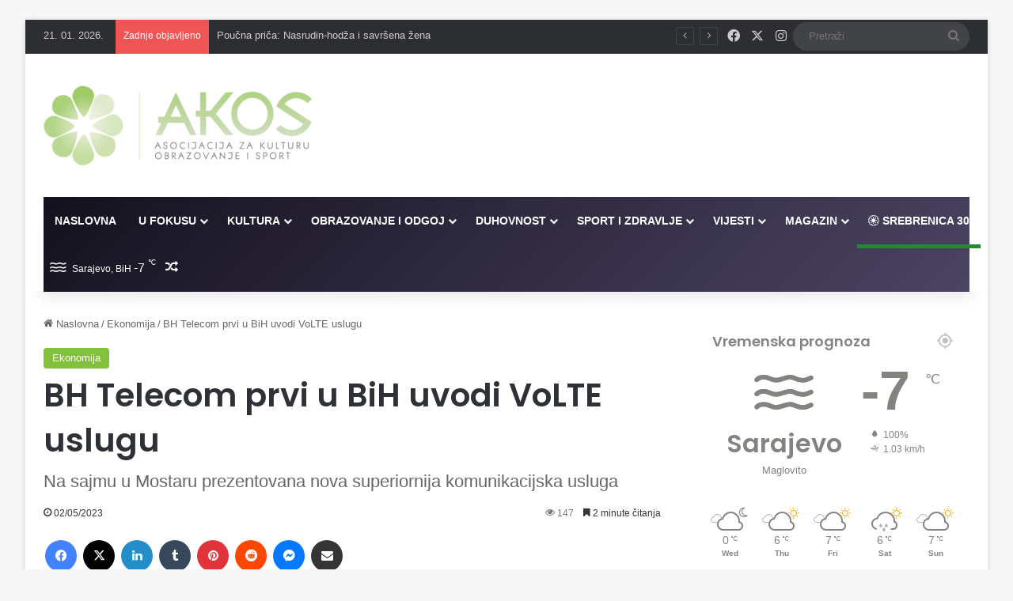

--- FILE ---
content_type: text/html; charset=UTF-8
request_url: https://akos.ba/bh-telecom-prvi-u-bih-uvodi-volte-uslugu/
body_size: 27891
content:
<!DOCTYPE html>
<html lang="en-US" class="" data-skin="light" prefix="og: http://ogp.me/ns#">
<head>
    <meta name="google-site-verification" content="2-oYaNvsQW4TrCq8LkWxeHNCMnMNNb9cajW-8Jx9vRU" />

    <meta charset="UTF-8" />
    <meta name="viewport" content="width=device-width, initial-scale=1" />
    <link rel="profile" href="https://gmpg.org/xfn/11" />

    <!-- Google tag (gtag.js) -->
    <script async src="https://www.googletagmanager.com/gtag/js?id=G-NPYT92NMPR"></script>
    <script>
      window.dataLayer = window.dataLayer || [];
      function gtag(){dataLayer.push(arguments);}
      gtag('js', new Date());
      gtag('config', 'G-NPYT92NMPR');
    </script>

    <!-- DotMetrics tracking script -->
    <script type="text/javascript">
    /* <![CDATA[ */
    (function() {
      window.dm=window.dm||{AjaxData:[]};
      window.dm.AjaxEvent=function(et,d,ssid,ad){
        dm.AjaxData.push({et:et,d:d,ssid:ssid,ad:ad});
        window.DotMetricsObj&&DotMetricsObj.onAjaxDataUpdate();
      };
      var d=document,
      h=d.getElementsByTagName('head')[0],
      s=d.createElement('script');
      s.type='text/javascript';
      s.async=true;
      s.src='https://script.dotmetrics.net/door.js?id=2578';
      h.appendChild(s);
    }());
    /* ]]> */
    </script>

    <!-- NativeGram widget -->
    <script>var ng_widgets = [];ng_widgets.push('BM2c0zCasu'); var ng_ai = 'ngw20230713155155';</script>
    <script async src="https://static.nativegram.com/js/loader.js?ai=ngw20230713155155"></script>
    
    <title>BH Telecom prvi u BiH uvodi VoLTE uslugu &#8211; AKOS</title>
<script type="text/javascript">
/* <![CDATA[ */
window.JetpackScriptData = {"site":{"icon":"https://i0.wp.com/akos.ba/wp-content/uploads/2025/02/cropped-Screenshot_2-removebg-preview-3.png?w=64\u0026ssl=1","title":"AKOS","host":"unknown","is_wpcom_platform":false}};
/* ]]> */
</script>

<meta http-equiv='x-dns-prefetch-control' content='on'>
<link rel='dns-prefetch' href='//cdnjs.cloudflare.com' />
<link rel='dns-prefetch' href='//ajax.googleapis.com' />
<link rel='dns-prefetch' href='//fonts.googleapis.com' />
<link rel='dns-prefetch' href='//fonts.gstatic.com' />
<link rel='dns-prefetch' href='//s.gravatar.com' />
<link rel='dns-prefetch' href='//www.google-analytics.com' />
<link rel='preload' as='script' href='https://ajax.googleapis.com/ajax/libs/webfont/1/webfont.js'>
<meta name='robots' content='max-image-preview:large' />
<link rel='dns-prefetch' href='//stats.wp.com' />
<link rel="alternate" type="application/rss+xml" title="AKOS &raquo; Feed" href="https://akos.ba/feed/" />
<link rel="alternate" type="application/rss+xml" title="AKOS &raquo; Comments Feed" href="https://akos.ba/comments/feed/" />

		<style type="text/css">
			:root{				
			--tie-preset-gradient-1: linear-gradient(135deg, rgba(6, 147, 227, 1) 0%, rgb(155, 81, 224) 100%);
			--tie-preset-gradient-2: linear-gradient(135deg, rgb(122, 220, 180) 0%, rgb(0, 208, 130) 100%);
			--tie-preset-gradient-3: linear-gradient(135deg, rgba(252, 185, 0, 1) 0%, rgba(255, 105, 0, 1) 100%);
			--tie-preset-gradient-4: linear-gradient(135deg, rgba(255, 105, 0, 1) 0%, rgb(207, 46, 46) 100%);
			--tie-preset-gradient-5: linear-gradient(135deg, rgb(238, 238, 238) 0%, rgb(169, 184, 195) 100%);
			--tie-preset-gradient-6: linear-gradient(135deg, rgb(74, 234, 220) 0%, rgb(151, 120, 209) 20%, rgb(207, 42, 186) 40%, rgb(238, 44, 130) 60%, rgb(251, 105, 98) 80%, rgb(254, 248, 76) 100%);
			--tie-preset-gradient-7: linear-gradient(135deg, rgb(255, 206, 236) 0%, rgb(152, 150, 240) 100%);
			--tie-preset-gradient-8: linear-gradient(135deg, rgb(254, 205, 165) 0%, rgb(254, 45, 45) 50%, rgb(107, 0, 62) 100%);
			--tie-preset-gradient-9: linear-gradient(135deg, rgb(255, 203, 112) 0%, rgb(199, 81, 192) 50%, rgb(65, 88, 208) 100%);
			--tie-preset-gradient-10: linear-gradient(135deg, rgb(255, 245, 203) 0%, rgb(182, 227, 212) 50%, rgb(51, 167, 181) 100%);
			--tie-preset-gradient-11: linear-gradient(135deg, rgb(202, 248, 128) 0%, rgb(113, 206, 126) 100%);
			--tie-preset-gradient-12: linear-gradient(135deg, rgb(2, 3, 129) 0%, rgb(40, 116, 252) 100%);
			--tie-preset-gradient-13: linear-gradient(135deg, #4D34FA, #ad34fa);
			--tie-preset-gradient-14: linear-gradient(135deg, #0057FF, #31B5FF);
			--tie-preset-gradient-15: linear-gradient(135deg, #FF007A, #FF81BD);
			--tie-preset-gradient-16: linear-gradient(135deg, #14111E, #4B4462);
			--tie-preset-gradient-17: linear-gradient(135deg, #F32758, #FFC581);

			
					--main-nav-background: #1f2024;
					--main-nav-secondry-background: rgba(0,0,0,0.2);
					--main-nav-primary-color: #0088ff;
					--main-nav-contrast-primary-color: #FFFFFF;
					--main-nav-text-color: #FFFFFF;
					--main-nav-secondry-text-color: rgba(225,255,255,0.5);
					--main-nav-main-border-color: rgba(255,255,255,0.07);
					--main-nav-secondry-border-color: rgba(255,255,255,0.04);
				
			}
		</style>
	<link rel="alternate" title="oEmbed (JSON)" type="application/json+oembed" href="https://akos.ba/wp-json/oembed/1.0/embed?url=https%3A%2F%2Fakos.ba%2Fbh-telecom-prvi-u-bih-uvodi-volte-uslugu%2F" />
<link rel="alternate" title="oEmbed (XML)" type="text/xml+oembed" href="https://akos.ba/wp-json/oembed/1.0/embed?url=https%3A%2F%2Fakos.ba%2Fbh-telecom-prvi-u-bih-uvodi-volte-uslugu%2F&#038;format=xml" />

<meta property="og:title" content="BH Telecom prvi u BiH uvodi VoLTE uslugu - AKOS" />
<meta property="og:type" content="article" />
<meta property="og:description" content="Kompanija BH Telecom na 24. Međunarodnom sajmu privrede u Mostaru prezentovala je rezultate svog viš" />
<meta property="og:url" content="https://akos.ba/bh-telecom-prvi-u-bih-uvodi-volte-uslugu/" />
<meta property="og:site_name" content="AKOS" />
<meta property="og:image" content="" />
<meta name="viewport" content="width=device-width, initial-scale=1.0" /><style id='wp-img-auto-sizes-contain-inline-css' type='text/css'>
img:is([sizes=auto i],[sizes^="auto," i]){contain-intrinsic-size:3000px 1500px}
/*# sourceURL=wp-img-auto-sizes-contain-inline-css */
</style>
<style id='wp-emoji-styles-inline-css' type='text/css'>

	img.wp-smiley, img.emoji {
		display: inline !important;
		border: none !important;
		box-shadow: none !important;
		height: 1em !important;
		width: 1em !important;
		margin: 0 0.07em !important;
		vertical-align: -0.1em !important;
		background: none !important;
		padding: 0 !important;
	}
/*# sourceURL=wp-emoji-styles-inline-css */
</style>
<link rel='stylesheet' id='wmvp-style-videos-list-css' href='https://akos.ba/wp-content/plugins/wm-video-playlists/assets/css/style.css?ver=1.0.2' type='text/css' media='all' />
<link rel='stylesheet' id='tie-css-base-css' href='https://akos.ba/wp-content/themes/jannah/assets/css/base.min.css?ver=7.4.1' type='text/css' media='all' />
<link rel='stylesheet' id='tie-css-styles-css' href='https://akos.ba/wp-content/themes/jannah/assets/css/style.min.css?ver=7.4.1' type='text/css' media='all' />
<link rel='stylesheet' id='tie-css-widgets-css' href='https://akos.ba/wp-content/themes/jannah/assets/css/widgets.min.css?ver=7.4.1' type='text/css' media='all' />
<link rel='stylesheet' id='tie-css-helpers-css' href='https://akos.ba/wp-content/themes/jannah/assets/css/helpers.min.css?ver=7.4.1' type='text/css' media='all' />
<link rel='stylesheet' id='tie-fontawesome5-css' href='https://akos.ba/wp-content/themes/jannah/assets/css/fontawesome.css?ver=7.4.1' type='text/css' media='all' />
<link rel='stylesheet' id='tie-css-ilightbox-css' href='https://akos.ba/wp-content/themes/jannah/assets/ilightbox/dark-skin/skin.css?ver=7.4.1' type='text/css' media='all' />
<link rel='stylesheet' id='tie-css-shortcodes-css' href='https://akos.ba/wp-content/themes/jannah/assets/css/plugins/shortcodes.min.css?ver=7.4.1' type='text/css' media='all' />
<link rel='stylesheet' id='tie-css-single-css' href='https://akos.ba/wp-content/themes/jannah/assets/css/single.min.css?ver=7.4.1' type='text/css' media='all' />
<link rel='stylesheet' id='tie-css-print-css' href='https://akos.ba/wp-content/themes/jannah/assets/css/print.css?ver=7.4.1' type='text/css' media='print' />
<link rel='stylesheet' id='taqyeem-styles-css' href='https://akos.ba/wp-content/themes/jannah/assets/css/plugins/taqyeem.min.css?ver=7.4.1' type='text/css' media='all' />
<style id='taqyeem-styles-inline-css' type='text/css'>
.wf-active .logo-text,.wf-active h1,.wf-active h2,.wf-active h3,.wf-active h4,.wf-active h5,.wf-active h6,.wf-active .the-subtitle{font-family: 'Poppins';}#main-nav .main-menu > ul > li > a{text-transform: uppercase;}:root:root{--brand-color: #81c139;--dark-brand-color: #4f8f07;--bright-color: #FFFFFF;--base-color: #2c2f34;}#reading-position-indicator{box-shadow: 0 0 10px rgba( 129,193,57,0.7);}:root:root{--brand-color: #81c139;--dark-brand-color: #4f8f07;--bright-color: #FFFFFF;--base-color: #2c2f34;}#reading-position-indicator{box-shadow: 0 0 10px rgba( 129,193,57,0.7);}.main-slider .slide-bg,.main-slider .slide{background-position: center top;}::-moz-selection{background-color: #e74c3c;color: #FFFFFF;}::selection{background-color: #e74c3c;color: #FFFFFF;}#tie-container a.post-title:hover,#tie-container .post-title a:hover,#tie-container .thumb-overlay .thumb-title a:hover{background-size: 100% 2px;text-decoration: none !important;}a.post-title,.post-title a{background-image: linear-gradient(to bottom,#000 0%,#000 98%);background-size: 0 1px;background-repeat: no-repeat;background-position: left 100%;color: #000;}.dark-skin a.post-title,.dark-skin .post-title a{color: #fff;background-image: linear-gradient(to bottom,#fff 0%,#fff 98%);}.container-wrapper,.the-global-title,.comment-reply-title,.tabs,.flex-tabs .flexMenu-popup,.magazine1 .tabs-vertical .tabs li a,.magazine1 .tabs-vertical:after,.mag-box .show-more-button,.white-bg .social-icons-item a,textarea,input,select,.toggle,.post-content-slideshow,.post-content-slideshow .slider-nav-wrapper,.share-buttons-bottom,.pages-numbers a,.pages-nav-item,.first-last-pages .pagination-icon,.multiple-post-pages .post-page-numbers,#story-highlights li,.review-item,.review-summary,.user-rate-wrap,.review-final-score,.tabs a{border-color: #f1c40f !important;}.magazine1 .tabs a{border-bottom-color: transparent !important;}.fullwidth-area .tagcloud a:not(:hover){background: transparent;box-shadow: inset 0 0 0 3px #f1c40f;}.subscribe-widget-content .subscribe-subtitle:after,.white-bg .social-icons-item:before{background-color: #f1c40f !important;}.main-nav-boxed .main-nav.fixed-nav,#main-nav .main-menu-wrapper{background: var( --tie-preset-gradient-16 );}#main-nav .main-menu-wrapper .icon-basecloud-bg:after{color: inherit !important;}#footer{background-color: #36374b;}#site-info{background-color: #36374b;}@media (max-width: 991px) {#tie-wrapper #theme-header,#tie-wrapper #theme-header #main-nav .main-menu-wrapper,#tie-wrapper #theme-header .logo-container{background: transparent;}#tie-wrapper #theme-header .logo-container,#tie-wrapper #theme-header .logo-container.fixed-nav,#tie-wrapper #theme-header #main-nav {background-color: #2ecc71;}.mobile-header-components .components .comp-sub-menu{background-color: #2ecc71;}}#footer .posts-list-counter .posts-list-items li.widget-post-list:before{border-color: #36374b;}#footer .timeline-widget a .date:before{border-color: rgba(54,55,75,0.8);}#footer .footer-boxed-widget-area,#footer textarea,#footer input:not([type=submit]),#footer select,#footer code,#footer kbd,#footer pre,#footer samp,#footer .show-more-button,#footer .slider-links .tie-slider-nav span,#footer #wp-calendar,#footer #wp-calendar tbody td,#footer #wp-calendar thead th,#footer .widget.buddypress .item-options a{border-color: rgba(255,255,255,0.1);}#footer .social-statistics-widget .white-bg li.social-icons-item a,#footer .widget_tag_cloud .tagcloud a,#footer .latest-tweets-widget .slider-links .tie-slider-nav span,#footer .widget_layered_nav_filters a{border-color: rgba(255,255,255,0.1);}#footer .social-statistics-widget .white-bg li:before{background: rgba(255,255,255,0.1);}.site-footer #wp-calendar tbody td{background: rgba(255,255,255,0.02);}#footer .white-bg .social-icons-item a span.followers span,#footer .circle-three-cols .social-icons-item a .followers-num,#footer .circle-three-cols .social-icons-item a .followers-name{color: rgba(255,255,255,0.8);}#footer .timeline-widget ul:before,#footer .timeline-widget a:not(:hover) .date:before{background-color: #18192d;}#footer,#footer textarea,#footer input:not([type='submit']),#footer select,#footer #wp-calendar tbody,#footer .tie-slider-nav li span:not(:hover),#footer .widget_categories li a:before,#footer .widget_product_categories li a:before,#footer .widget_layered_nav li a:before,#footer .widget_archive li a:before,#footer .widget_nav_menu li a:before,#footer .widget_meta li a:before,#footer .widget_pages li a:before,#footer .widget_recent_entries li a:before,#footer .widget_display_forums li a:before,#footer .widget_display_views li a:before,#footer .widget_rss li a:before,#footer .widget_display_stats dt:before,#footer .subscribe-widget-content h3,#footer .about-author .social-icons a:not(:hover) span{color: #e8dbcb;}#footer post-widget-body .meta-item,#footer .post-meta,#footer .stream-title,#footer.dark-skin .timeline-widget .date,#footer .wp-caption .wp-caption-text,#footer .rss-date{color: rgba(232,219,203,0.7);}#footer input::-moz-placeholder{color: #e8dbcb;}#footer input:-moz-placeholder{color: #e8dbcb;}#footer input:-ms-input-placeholder{color: #e8dbcb;}#footer input::-webkit-input-placeholder{color: #e8dbcb;}.site-footer.dark-skin a:hover,#footer .stars-rating-active,#footer .twitter-icon-wrap span,.block-head-4.magazine2 #footer .tabs li a{color: #e8dbcb;}#footer .circle_bar{stroke: #e8dbcb;}#footer .widget.buddypress .item-options a.selected,#footer .widget.buddypress .item-options a.loading,#footer .tie-slider-nav span:hover,.block-head-4.magazine2 #footer .tabs{border-color: #e8dbcb;}.magazine2:not(.block-head-4) #footer .tabs a:hover,.magazine2:not(.block-head-4) #footer .tabs .active a,.magazine1 #footer .tabs a:hover,.magazine1 #footer .tabs .active a,.block-head-4.magazine2 #footer .tabs.tabs .active a,.block-head-4.magazine2 #footer .tabs > .active a:before,.block-head-4.magazine2 #footer .tabs > li.active:nth-child(n) a:after,#footer .digital-rating-static,#footer .timeline-widget li a:hover .date:before,#footer #wp-calendar #today,#footer .posts-list-counter .posts-list-items li.widget-post-list:before,#footer .cat-counter span,#footer.dark-skin .the-global-title:after,#footer .button,#footer [type='submit'],#footer .spinner > div,#footer .widget.buddypress .item-options a.selected,#footer .widget.buddypress .item-options a.loading,#footer .tie-slider-nav span:hover,#footer .fullwidth-area .tagcloud a:hover{background-color: #e8dbcb;color: #000000;}.block-head-4.magazine2 #footer .tabs li a:hover{color: #cabdad;}.block-head-4.magazine2 #footer .tabs.tabs .active a:hover,#footer .widget.buddypress .item-options a.selected,#footer .widget.buddypress .item-options a.loading,#footer .tie-slider-nav span:hover{color: #000000 !important;}#footer .button:hover,#footer [type='submit']:hover{background-color: #cabdad;color: #000000;}#footer .site-info a:hover{color: #e8dbcb;}.tie-cat-2,.tie-cat-item-2 > span{background-color:#81c139 !important;color:#FFFFFF !important;}.tie-cat-2:after{border-top-color:#81c139 !important;}.tie-cat-2:hover{background-color:#63a31b !important;}.tie-cat-2:hover:after{border-top-color:#63a31b !important;}.tie-cat-11,.tie-cat-item-11 > span{background-color:#81c139 !important;color:#FFFFFF !important;}.tie-cat-11:after{border-top-color:#81c139 !important;}.tie-cat-11:hover{background-color:#63a31b !important;}.tie-cat-11:hover:after{border-top-color:#63a31b !important;}.tie-cat-14,.tie-cat-item-14 > span{background-color:#81c139 !important;color:#FFFFFF !important;}.tie-cat-14:after{border-top-color:#81c139 !important;}.tie-cat-14:hover{background-color:#63a31b !important;}.tie-cat-14:hover:after{border-top-color:#63a31b !important;}.tie-cat-16,.tie-cat-item-16 > span{background-color:#81c139 !important;color:#FFFFFF !important;}.tie-cat-16:after{border-top-color:#81c139 !important;}.tie-cat-16:hover{background-color:#63a31b !important;}.tie-cat-16:hover:after{border-top-color:#63a31b !important;}.tie-cat-18,.tie-cat-item-18 > span{background-color:#81c139 !important;color:#FFFFFF !important;}.tie-cat-18:after{border-top-color:#81c139 !important;}.tie-cat-18:hover{background-color:#63a31b !important;}.tie-cat-18:hover:after{border-top-color:#63a31b !important;}.tie-cat-19,.tie-cat-item-19 > span{background-color:#81c139 !important;color:#FFFFFF !important;}.tie-cat-19:after{border-top-color:#81c139 !important;}.tie-cat-19:hover{background-color:#63a31b !important;}.tie-cat-19:hover:after{border-top-color:#63a31b !important;}.tie-cat-20,.tie-cat-item-20 > span{background-color:#81c139 !important;color:#FFFFFF !important;}.tie-cat-20:after{border-top-color:#81c139 !important;}.tie-cat-20:hover{background-color:#63a31b !important;}.tie-cat-20:hover:after{border-top-color:#63a31b !important;}.tie-cat-1,.tie-cat-item-1 > span{background-color:#81c139 !important;color:#FFFFFF !important;}.tie-cat-1:after{border-top-color:#81c139 !important;}.tie-cat-1:hover{background-color:#63a31b !important;}.tie-cat-1:hover:after{border-top-color:#63a31b !important;}.tie-cat-23,.tie-cat-item-23 > span{background-color:#81c139 !important;color:#FFFFFF !important;}.tie-cat-23:after{border-top-color:#81c139 !important;}.tie-cat-23:hover{background-color:#63a31b !important;}.tie-cat-23:hover:after{border-top-color:#63a31b !important;}.tie-cat-25,.tie-cat-item-25 > span{background-color:#81c139 !important;color:#FFFFFF !important;}.tie-cat-25:after{border-top-color:#81c139 !important;}.tie-cat-25:hover{background-color:#63a31b !important;}.tie-cat-25:hover:after{border-top-color:#63a31b !important;}.tie-cat-24,.tie-cat-item-24 > span{background-color:#81c139 !important;color:#FFFFFF !important;}.tie-cat-24:after{border-top-color:#81c139 !important;}.tie-cat-24:hover{background-color:#63a31b !important;}.tie-cat-24:hover:after{border-top-color:#63a31b !important;}.tie-cat-26,.tie-cat-item-26 > span{background-color:#81c139 !important;color:#FFFFFF !important;}.tie-cat-26:after{border-top-color:#81c139 !important;}.tie-cat-26:hover{background-color:#63a31b !important;}.tie-cat-26:hover:after{border-top-color:#63a31b !important;}.tie-cat-27,.tie-cat-item-27 > span{background-color:#81c139 !important;color:#FFFFFF !important;}.tie-cat-27:after{border-top-color:#81c139 !important;}.tie-cat-27:hover{background-color:#63a31b !important;}.tie-cat-27:hover:after{border-top-color:#63a31b !important;}.tie-cat-28,.tie-cat-item-28 > span{background-color:#81c139 !important;color:#FFFFFF !important;}.tie-cat-28:after{border-top-color:#81c139 !important;}.tie-cat-28:hover{background-color:#63a31b !important;}.tie-cat-28:hover:after{border-top-color:#63a31b !important;}.tie-cat-29,.tie-cat-item-29 > span{background-color:#81c139 !important;color:#FFFFFF !important;}.tie-cat-29:after{border-top-color:#81c139 !important;}.tie-cat-29:hover{background-color:#63a31b !important;}.tie-cat-29:hover:after{border-top-color:#63a31b !important;}@media (min-width: 1200px){.container{width: auto;}}.boxed-layout #tie-wrapper,.boxed-layout .fixed-nav{max-width: 1480px;}@media (min-width: 1450px){.container,.wide-next-prev-slider-wrapper .slider-main-container{max-width: 1450px;}}.meta-views.meta-item .tie-icon-fire:before{content: "\f06e" !important;}.tie-insta-header {margin-bottom: 15px;}.tie-insta-avatar a {width: 70px;height: 70px;display: block;position: relative;float: left;margin-right: 15px;margin-bottom: 15px;}.tie-insta-avatar a:before {content: "";position: absolute;width: calc(100% + 6px);height: calc(100% + 6px);left: -3px;top: -3px;border-radius: 50%;background: #d6249f;background: radial-gradient(circle at 30% 107%,#fdf497 0%,#fdf497 5%,#fd5949 45%,#d6249f 60%,#285AEB 90%);}.tie-insta-avatar a:after {position: absolute;content: "";width: calc(100% + 3px);height: calc(100% + 3px);left: -2px;top: -2px;border-radius: 50%;background: #fff;}.dark-skin .tie-insta-avatar a:after {background: #27292d;}.tie-insta-avatar img {border-radius: 50%;position: relative;z-index: 2;transition: all 0.25s;}.tie-insta-avatar img:hover {box-shadow: 0px 0px 15px 0 #6b54c6;}.tie-insta-info {font-size: 1.3em;font-weight: bold;margin-bottom: 5px;}
/*# sourceURL=taqyeem-styles-inline-css */
</style>
<script type="text/javascript" src="https://akos.ba/wp-includes/js/jquery/jquery.min.js?ver=3.7.1" id="jquery-core-js"></script>
<script type="text/javascript" src="https://akos.ba/wp-includes/js/jquery/jquery-migrate.min.js?ver=3.4.1" id="jquery-migrate-js"></script>
<link rel="https://api.w.org/" href="https://akos.ba/wp-json/" /><link rel="alternate" title="JSON" type="application/json" href="https://akos.ba/wp-json/wp/v2/posts/116604" /><link rel="EditURI" type="application/rsd+xml" title="RSD" href="https://akos.ba/xmlrpc.php?rsd" />
<meta name="generator" content="WordPress 6.9" />
<link rel="canonical" href="https://akos.ba/bh-telecom-prvi-u-bih-uvodi-volte-uslugu/" />
<link rel='shortlink' href='https://akos.ba/?p=116604' />

<!-- This site is using AdRotate v5.14 to display their advertisements - https://ajdg.solutions/ -->
<!-- AdRotate CSS -->
<style type="text/css" media="screen">
	.g { margin:0px; padding:0px; overflow:hidden; line-height:1; zoom:1; }
	.g img { height:auto; }
	.g-col { position:relative; float:left; }
	.g-col:first-child { margin-left: 0; }
	.g-col:last-child { margin-right: 0; }
	.g-1 { width:100%; max-width:1040px; height:100%; max-height:250px; margin: 0 auto; }
	@media only screen and (max-width: 480px) {
		.g-col, .g-dyn, .g-single { width:100%; margin-left:0; margin-right:0; }
	}
</style>
<!-- /AdRotate CSS -->

<!-- start Simple Custom CSS and JS -->
<script type="text/javascript">
/* Default comment here */ 

</script>
<!-- end Simple Custom CSS and JS -->
<script type='text/javascript'>
/* <![CDATA[ */
var taqyeem = {"ajaxurl":"https://akos.ba/wp-admin/admin-ajax.php" , "your_rating":"Your Rating:"};
/* ]]> */
</script>

<style>html:not(.dark-skin) .light-skin{--wmvp-playlist-head-bg: var(--brand-color);--wmvp-playlist-head-color: var(--bright-color);--wmvp-current-video-bg: #f2f4f5;--wmvp-current-video-color: #000;--wmvp-playlist-bg: #fff;--wmvp-playlist-color: #000;--wmvp-playlist-outer-border: 1px solid rgba(0,0,0,0.07);--wmvp-playlist-inner-border-color: rgba(0,0,0,0.07);}</style><style>.dark-skin{--wmvp-playlist-head-bg: #131416;--wmvp-playlist-head-color: #fff;--wmvp-current-video-bg: #24262a;--wmvp-current-video-color: #fff;--wmvp-playlist-bg: #1a1b1f;--wmvp-playlist-color: #fff;--wmvp-playlist-outer-border: 1px solid rgba(0,0,0,0.07);--wmvp-playlist-inner-border-color: rgba(255,255,255,0.05);}</style>	<style>img#wpstats{display:none}</style>
		 <meta name="description" content="Kompanija BH Telecom na 24. Međunarodnom sajmu privrede u Mostaru prezentovala je rezultate svog višegodišnjeg ulaganja u pametna rješenja, napredne t" /><meta http-equiv="X-UA-Compatible" content="IE=edge">
<meta name="generator" content="Elementor 3.30.3; features: e_font_icon_svg, additional_custom_breakpoints, e_element_cache; settings: css_print_method-external, google_font-enabled, font_display-swap">
			<style>
				.e-con.e-parent:nth-of-type(n+4):not(.e-lazyloaded):not(.e-no-lazyload),
				.e-con.e-parent:nth-of-type(n+4):not(.e-lazyloaded):not(.e-no-lazyload) * {
					background-image: none !important;
				}
				@media screen and (max-height: 1024px) {
					.e-con.e-parent:nth-of-type(n+3):not(.e-lazyloaded):not(.e-no-lazyload),
					.e-con.e-parent:nth-of-type(n+3):not(.e-lazyloaded):not(.e-no-lazyload) * {
						background-image: none !important;
					}
				}
				@media screen and (max-height: 640px) {
					.e-con.e-parent:nth-of-type(n+2):not(.e-lazyloaded):not(.e-no-lazyload),
					.e-con.e-parent:nth-of-type(n+2):not(.e-lazyloaded):not(.e-no-lazyload) * {
						background-image: none !important;
					}
				}
			</style>
			<link rel="icon" href="https://akos.ba/wp-content/uploads/2025/02/cropped-Screenshot_2-removebg-preview-3-32x32.png" sizes="32x32" />
<link rel="icon" href="https://akos.ba/wp-content/uploads/2025/02/cropped-Screenshot_2-removebg-preview-3-192x192.png" sizes="192x192" />
<link rel="apple-touch-icon" href="https://akos.ba/wp-content/uploads/2025/02/cropped-Screenshot_2-removebg-preview-3-180x180.png" />
<meta name="msapplication-TileImage" content="https://akos.ba/wp-content/uploads/2025/02/cropped-Screenshot_2-removebg-preview-3-270x270.png" />
		<style type="text/css" id="wp-custom-css">
			#media_image-2{
	  margin: 0px 0 0 0px !important;
	width: 259px;
	height: 75px;
	
}
#site-info{
	background-color: white;
}
#footer{
	background-color: white;
}
.lista{
	line-height: 0.8;
}
.breaking-title:before{
	height: 107% !important
}
.slider-area-inner .post-cat-wrap {
    display: none !important;
}
.meta-comment {
	display: none !important;
}
.meta-views{
	color: #767676;
}
.prelaz:hover {
  color: #a6ce39 !important;
}
hr{
	width: 92%;
	margin: 20px auto
}
.container-wrapper, .the-global-title, .comment-reply-title, .tabs, .flex-tabs .flexMenu-popup, .magazine1 .tabs-vertical .tabs li a, .magazine1 .tabs-vertical:after, .mag-box .show-more-button, .white-bg .social-icons-item a, textarea, input, select, .toggle, .post-content-slideshow, .post-content-slideshow .slider-nav-wrapper, .share-buttons-bottom, .pages-numbers a, .pages-nav-item, .first-last-pages .pagination-icon, .multiple-post-pages .post-page-numbers, #story-highlights li, .review-item, .review-summary, .user-rate-wrap, .review-final-score, .tabs a {
    border-color: black !important;
}
.more-link{
background-color: #a6ce39 !important;
}
.block-pagination next-posts show-more-button load-more-button{
	display: none !important;
}
.tabs>li>a {
    line-height: 65px;
    padding: 0 15px;
    border-bottom-color: transparent;
    font-size: 15px !important;
	 font-weight: bold;
}
.tie-logo-img-default {
    position: relative;
    top: 0px;
}
.widget-title the-global-title{
	display: none !important;
}

		</style>
		<style id='global-styles-inline-css' type='text/css'>
:root{--wp--preset--aspect-ratio--square: 1;--wp--preset--aspect-ratio--4-3: 4/3;--wp--preset--aspect-ratio--3-4: 3/4;--wp--preset--aspect-ratio--3-2: 3/2;--wp--preset--aspect-ratio--2-3: 2/3;--wp--preset--aspect-ratio--16-9: 16/9;--wp--preset--aspect-ratio--9-16: 9/16;--wp--preset--color--black: #000000;--wp--preset--color--cyan-bluish-gray: #abb8c3;--wp--preset--color--white: #ffffff;--wp--preset--color--pale-pink: #f78da7;--wp--preset--color--vivid-red: #cf2e2e;--wp--preset--color--luminous-vivid-orange: #ff6900;--wp--preset--color--luminous-vivid-amber: #fcb900;--wp--preset--color--light-green-cyan: #7bdcb5;--wp--preset--color--vivid-green-cyan: #00d084;--wp--preset--color--pale-cyan-blue: #8ed1fc;--wp--preset--color--vivid-cyan-blue: #0693e3;--wp--preset--color--vivid-purple: #9b51e0;--wp--preset--color--global-color: #2ecc71;--wp--preset--gradient--vivid-cyan-blue-to-vivid-purple: linear-gradient(135deg,rgb(6,147,227) 0%,rgb(155,81,224) 100%);--wp--preset--gradient--light-green-cyan-to-vivid-green-cyan: linear-gradient(135deg,rgb(122,220,180) 0%,rgb(0,208,130) 100%);--wp--preset--gradient--luminous-vivid-amber-to-luminous-vivid-orange: linear-gradient(135deg,rgb(252,185,0) 0%,rgb(255,105,0) 100%);--wp--preset--gradient--luminous-vivid-orange-to-vivid-red: linear-gradient(135deg,rgb(255,105,0) 0%,rgb(207,46,46) 100%);--wp--preset--gradient--very-light-gray-to-cyan-bluish-gray: linear-gradient(135deg,rgb(238,238,238) 0%,rgb(169,184,195) 100%);--wp--preset--gradient--cool-to-warm-spectrum: linear-gradient(135deg,rgb(74,234,220) 0%,rgb(151,120,209) 20%,rgb(207,42,186) 40%,rgb(238,44,130) 60%,rgb(251,105,98) 80%,rgb(254,248,76) 100%);--wp--preset--gradient--blush-light-purple: linear-gradient(135deg,rgb(255,206,236) 0%,rgb(152,150,240) 100%);--wp--preset--gradient--blush-bordeaux: linear-gradient(135deg,rgb(254,205,165) 0%,rgb(254,45,45) 50%,rgb(107,0,62) 100%);--wp--preset--gradient--luminous-dusk: linear-gradient(135deg,rgb(255,203,112) 0%,rgb(199,81,192) 50%,rgb(65,88,208) 100%);--wp--preset--gradient--pale-ocean: linear-gradient(135deg,rgb(255,245,203) 0%,rgb(182,227,212) 50%,rgb(51,167,181) 100%);--wp--preset--gradient--electric-grass: linear-gradient(135deg,rgb(202,248,128) 0%,rgb(113,206,126) 100%);--wp--preset--gradient--midnight: linear-gradient(135deg,rgb(2,3,129) 0%,rgb(40,116,252) 100%);--wp--preset--font-size--small: 13px;--wp--preset--font-size--medium: 20px;--wp--preset--font-size--large: 36px;--wp--preset--font-size--x-large: 42px;--wp--preset--spacing--20: 0.44rem;--wp--preset--spacing--30: 0.67rem;--wp--preset--spacing--40: 1rem;--wp--preset--spacing--50: 1.5rem;--wp--preset--spacing--60: 2.25rem;--wp--preset--spacing--70: 3.38rem;--wp--preset--spacing--80: 5.06rem;--wp--preset--shadow--natural: 6px 6px 9px rgba(0, 0, 0, 0.2);--wp--preset--shadow--deep: 12px 12px 50px rgba(0, 0, 0, 0.4);--wp--preset--shadow--sharp: 6px 6px 0px rgba(0, 0, 0, 0.2);--wp--preset--shadow--outlined: 6px 6px 0px -3px rgb(255, 255, 255), 6px 6px rgb(0, 0, 0);--wp--preset--shadow--crisp: 6px 6px 0px rgb(0, 0, 0);}:where(.is-layout-flex){gap: 0.5em;}:where(.is-layout-grid){gap: 0.5em;}body .is-layout-flex{display: flex;}.is-layout-flex{flex-wrap: wrap;align-items: center;}.is-layout-flex > :is(*, div){margin: 0;}body .is-layout-grid{display: grid;}.is-layout-grid > :is(*, div){margin: 0;}:where(.wp-block-columns.is-layout-flex){gap: 2em;}:where(.wp-block-columns.is-layout-grid){gap: 2em;}:where(.wp-block-post-template.is-layout-flex){gap: 1.25em;}:where(.wp-block-post-template.is-layout-grid){gap: 1.25em;}.has-black-color{color: var(--wp--preset--color--black) !important;}.has-cyan-bluish-gray-color{color: var(--wp--preset--color--cyan-bluish-gray) !important;}.has-white-color{color: var(--wp--preset--color--white) !important;}.has-pale-pink-color{color: var(--wp--preset--color--pale-pink) !important;}.has-vivid-red-color{color: var(--wp--preset--color--vivid-red) !important;}.has-luminous-vivid-orange-color{color: var(--wp--preset--color--luminous-vivid-orange) !important;}.has-luminous-vivid-amber-color{color: var(--wp--preset--color--luminous-vivid-amber) !important;}.has-light-green-cyan-color{color: var(--wp--preset--color--light-green-cyan) !important;}.has-vivid-green-cyan-color{color: var(--wp--preset--color--vivid-green-cyan) !important;}.has-pale-cyan-blue-color{color: var(--wp--preset--color--pale-cyan-blue) !important;}.has-vivid-cyan-blue-color{color: var(--wp--preset--color--vivid-cyan-blue) !important;}.has-vivid-purple-color{color: var(--wp--preset--color--vivid-purple) !important;}.has-black-background-color{background-color: var(--wp--preset--color--black) !important;}.has-cyan-bluish-gray-background-color{background-color: var(--wp--preset--color--cyan-bluish-gray) !important;}.has-white-background-color{background-color: var(--wp--preset--color--white) !important;}.has-pale-pink-background-color{background-color: var(--wp--preset--color--pale-pink) !important;}.has-vivid-red-background-color{background-color: var(--wp--preset--color--vivid-red) !important;}.has-luminous-vivid-orange-background-color{background-color: var(--wp--preset--color--luminous-vivid-orange) !important;}.has-luminous-vivid-amber-background-color{background-color: var(--wp--preset--color--luminous-vivid-amber) !important;}.has-light-green-cyan-background-color{background-color: var(--wp--preset--color--light-green-cyan) !important;}.has-vivid-green-cyan-background-color{background-color: var(--wp--preset--color--vivid-green-cyan) !important;}.has-pale-cyan-blue-background-color{background-color: var(--wp--preset--color--pale-cyan-blue) !important;}.has-vivid-cyan-blue-background-color{background-color: var(--wp--preset--color--vivid-cyan-blue) !important;}.has-vivid-purple-background-color{background-color: var(--wp--preset--color--vivid-purple) !important;}.has-black-border-color{border-color: var(--wp--preset--color--black) !important;}.has-cyan-bluish-gray-border-color{border-color: var(--wp--preset--color--cyan-bluish-gray) !important;}.has-white-border-color{border-color: var(--wp--preset--color--white) !important;}.has-pale-pink-border-color{border-color: var(--wp--preset--color--pale-pink) !important;}.has-vivid-red-border-color{border-color: var(--wp--preset--color--vivid-red) !important;}.has-luminous-vivid-orange-border-color{border-color: var(--wp--preset--color--luminous-vivid-orange) !important;}.has-luminous-vivid-amber-border-color{border-color: var(--wp--preset--color--luminous-vivid-amber) !important;}.has-light-green-cyan-border-color{border-color: var(--wp--preset--color--light-green-cyan) !important;}.has-vivid-green-cyan-border-color{border-color: var(--wp--preset--color--vivid-green-cyan) !important;}.has-pale-cyan-blue-border-color{border-color: var(--wp--preset--color--pale-cyan-blue) !important;}.has-vivid-cyan-blue-border-color{border-color: var(--wp--preset--color--vivid-cyan-blue) !important;}.has-vivid-purple-border-color{border-color: var(--wp--preset--color--vivid-purple) !important;}.has-vivid-cyan-blue-to-vivid-purple-gradient-background{background: var(--wp--preset--gradient--vivid-cyan-blue-to-vivid-purple) !important;}.has-light-green-cyan-to-vivid-green-cyan-gradient-background{background: var(--wp--preset--gradient--light-green-cyan-to-vivid-green-cyan) !important;}.has-luminous-vivid-amber-to-luminous-vivid-orange-gradient-background{background: var(--wp--preset--gradient--luminous-vivid-amber-to-luminous-vivid-orange) !important;}.has-luminous-vivid-orange-to-vivid-red-gradient-background{background: var(--wp--preset--gradient--luminous-vivid-orange-to-vivid-red) !important;}.has-very-light-gray-to-cyan-bluish-gray-gradient-background{background: var(--wp--preset--gradient--very-light-gray-to-cyan-bluish-gray) !important;}.has-cool-to-warm-spectrum-gradient-background{background: var(--wp--preset--gradient--cool-to-warm-spectrum) !important;}.has-blush-light-purple-gradient-background{background: var(--wp--preset--gradient--blush-light-purple) !important;}.has-blush-bordeaux-gradient-background{background: var(--wp--preset--gradient--blush-bordeaux) !important;}.has-luminous-dusk-gradient-background{background: var(--wp--preset--gradient--luminous-dusk) !important;}.has-pale-ocean-gradient-background{background: var(--wp--preset--gradient--pale-ocean) !important;}.has-electric-grass-gradient-background{background: var(--wp--preset--gradient--electric-grass) !important;}.has-midnight-gradient-background{background: var(--wp--preset--gradient--midnight) !important;}.has-small-font-size{font-size: var(--wp--preset--font-size--small) !important;}.has-medium-font-size{font-size: var(--wp--preset--font-size--medium) !important;}.has-large-font-size{font-size: var(--wp--preset--font-size--large) !important;}.has-x-large-font-size{font-size: var(--wp--preset--font-size--x-large) !important;}
/*# sourceURL=global-styles-inline-css */
</style>
<script data-cfasync="false" nonce="779e0005-ca89-416e-a87b-94ec481e1da8">try{(function(w,d){!function(j,k,l,m){if(j.zaraz)console.error("zaraz is loaded twice");else{j[l]=j[l]||{};j[l].executed=[];j.zaraz={deferred:[],listeners:[]};j.zaraz._v="5874";j.zaraz._n="779e0005-ca89-416e-a87b-94ec481e1da8";j.zaraz.q=[];j.zaraz._f=function(n){return async function(){var o=Array.prototype.slice.call(arguments);j.zaraz.q.push({m:n,a:o})}};for(const p of["track","set","debug"])j.zaraz[p]=j.zaraz._f(p);j.zaraz.init=()=>{var q=k.getElementsByTagName(m)[0],r=k.createElement(m),s=k.getElementsByTagName("title")[0];s&&(j[l].t=k.getElementsByTagName("title")[0].text);j[l].x=Math.random();j[l].w=j.screen.width;j[l].h=j.screen.height;j[l].j=j.innerHeight;j[l].e=j.innerWidth;j[l].l=j.location.href;j[l].r=k.referrer;j[l].k=j.screen.colorDepth;j[l].n=k.characterSet;j[l].o=(new Date).getTimezoneOffset();if(j.dataLayer)for(const t of Object.entries(Object.entries(dataLayer).reduce((u,v)=>({...u[1],...v[1]}),{})))zaraz.set(t[0],t[1],{scope:"page"});j[l].q=[];for(;j.zaraz.q.length;){const w=j.zaraz.q.shift();j[l].q.push(w)}r.defer=!0;for(const x of[localStorage,sessionStorage])Object.keys(x||{}).filter(z=>z.startsWith("_zaraz_")).forEach(y=>{try{j[l]["z_"+y.slice(7)]=JSON.parse(x.getItem(y))}catch{j[l]["z_"+y.slice(7)]=x.getItem(y)}});r.referrerPolicy="origin";r.src="/cdn-cgi/zaraz/s.js?z="+btoa(encodeURIComponent(JSON.stringify(j[l])));q.parentNode.insertBefore(r,q)};["complete","interactive"].includes(k.readyState)?zaraz.init():j.addEventListener("DOMContentLoaded",zaraz.init)}}(w,d,"zarazData","script");window.zaraz._p=async d$=>new Promise(ea=>{if(d$){d$.e&&d$.e.forEach(eb=>{try{const ec=d.querySelector("script[nonce]"),ed=ec?.nonce||ec?.getAttribute("nonce"),ee=d.createElement("script");ed&&(ee.nonce=ed);ee.innerHTML=eb;ee.onload=()=>{d.head.removeChild(ee)};d.head.appendChild(ee)}catch(ef){console.error(`Error executing script: ${eb}\n`,ef)}});Promise.allSettled((d$.f||[]).map(eg=>fetch(eg[0],eg[1])))}ea()});zaraz._p({"e":["(function(w,d){})(window,document)"]});})(window,document)}catch(e){throw fetch("/cdn-cgi/zaraz/t"),e;};</script></head>

<body id="tie-body" class="wp-singular post-template-default single single-post postid-116604 single-format-standard wp-theme-jannah tie-no-js boxed-layout framed-layout wrapper-has-shadow block-head-7 magazine2 is-thumb-overlay-disabled is-desktop is-header-layout-3 has-header-ad sidebar-right has-sidebar post-layout-1 narrow-title-narrow-media is-standard-format has-mobile-share hide_share_post_top hide_share_post_bottom elementor-default elementor-kit-1026">



<div class="background-overlay">

    <div id="tie-container" class="site tie-container">

        
        <div id="tie-wrapper">

            
<header id="theme-header" class="theme-header header-layout-3 main-nav-dark main-nav-default-dark main-nav-below main-nav-boxed has-stream-item top-nav-active top-nav-dark top-nav-default-dark top-nav-above has-shadow has-normal-width-logo mobile-header-default">
	
<nav id="top-nav" data-skin="search-in-top-nav" class="has-date-breaking-components top-nav header-nav has-breaking-news live-search-parent" aria-label="Secondary Navigation">
	<div class="container">
		<div class="topbar-wrapper">

			
					<div class="topbar-today-date">
						21. 01. 2026.					</div>
					
			<div class="tie-alignleft">
				
<div class="breaking controls-is-active">

	<span class="breaking-title">
		<span class="tie-icon-bolt breaking-icon" aria-hidden="true"></span>
		<span class="breaking-title-text">Zadnje objavljeno </span>
	</span>

	<ul id="breaking-news-in-header" class="breaking-news" data-type="reveal" data-arrows="true">

		
							<li class="news-item">
								<a href="https://akos.ba/poucna-prica-nasrudin-hodza-i-savrsena-zena/">Poučna priča: Nasrudin-hodža i savršena žena</a>
							</li>

							
							<li class="news-item">
								<a href="https://akos.ba/bozije-odredenje/">Božije određenje</a>
							</li>

							
							<li class="news-item">
								<a href="https://akos.ba/objavljivanje-licnih-fotografija-na-drustvenim-mrezama/">Objavljivanje ličnih fotografija na društvenim mrežama</a>
							</li>

							
							<li class="news-item">
								<a href="https://akos.ba/cuvaj-se-kletve-onog-kome-si-nepravdnu-ucinio-poucna-prica/">Poučna priča: Čuvaj se kletve onog kome si nepravdnu učinio</a>
							</li>

							
							<li class="news-item">
								<a href="https://akos.ba/ne-budi-parazit/">Ne budi parazit</a>
							</li>

							
							<li class="news-item">
								<a href="https://akos.ba/pokajanje-i-nada/">Pokajanje i nada</a>
							</li>

							
							<li class="news-item">
								<a href="https://akos.ba/kako-doviti-i-brinuti-se-za-upute-druge-osobe/">Kako doviti i brinuti se za upute druge osobe?</a>
							</li>

							
							<li class="news-item">
								<a href="https://akos.ba/poucna-prica-pravda-i-skromnost/">Poučna priča: Pravda i skromnost</a>
							</li>

							
							<li class="news-item">
								<a href="https://akos.ba/neka-rad-ispuni-tvoje-slobodno-vrijeme/">Neka rad ispuni tvoje slobodno vrijeme</a>
							</li>

							
							<li class="news-item">
								<a href="https://akos.ba/oni-koje-allah-dz-s-ne-voli/">Oni koje Allah, dž.š., ne voli</a>
							</li>

							
	</ul>
</div><!-- #breaking /-->
			</div><!-- .tie-alignleft /-->

			<div class="tie-alignright">
				<ul class="components"> <li class="social-icons-item"><a class="social-link facebook-social-icon" rel="external noopener nofollow" target="_blank" href="https://www.facebook.com/AKOS.ba.portal"><span class="tie-social-icon tie-icon-facebook"></span><span class="screen-reader-text">Facebook</span></a></li><li class="social-icons-item"><a class="social-link twitter-social-icon" rel="external noopener nofollow" target="_blank" href="https://twitter.com/akos_ba"><span class="tie-social-icon tie-icon-twitter"></span><span class="screen-reader-text">X</span></a></li><li class="social-icons-item"><a class="social-link instagram-social-icon" rel="external noopener nofollow" target="_blank" href="https://www.instagram.com/akos.ba/"><span class="tie-social-icon tie-icon-instagram"></span><span class="screen-reader-text">Instagram</span></a></li> 			<li class="search-bar menu-item custom-menu-link" aria-label="Search">
				<form method="get" id="search" action="https://akos.ba/">
					<input id="search-input" class="is-ajax-search"  inputmode="search" type="text" name="s" title="Pretraži" placeholder="Pretraži" />
					<button id="search-submit" type="submit">
						<span class="tie-icon-search tie-search-icon" aria-hidden="true"></span>
						<span class="screen-reader-text">Pretraži</span>
					</button>
				</form>
			</li>
			</ul><!-- Components -->			</div><!-- .tie-alignright /-->

		</div><!-- .topbar-wrapper /-->
	</div><!-- .container /-->
</nav><!-- #top-nav /-->

<div class="container header-container">
	<div class="tie-row logo-row">

		
		<div class="logo-wrapper">
			<div class="tie-col-md-4 logo-container clearfix">
				<div id="mobile-header-components-area_1" class="mobile-header-components"><ul class="components"><li class="mobile-component_menu custom-menu-link"><a href="#" id="mobile-menu-icon" class=""><span class="tie-mobile-menu-icon nav-icon is-layout-1"></span><span class="screen-reader-text">Meni</span></a></li></ul></div>
		<div id="logo" class="image-logo" >

			
			<a title="AKOS" href="https://akos.ba/">
				
				<picture class="tie-logo-default tie-logo-picture">
					
					<source class="tie-logo-source-default tie-logo-source" srcset="https://akos.ba/wp-content/uploads/2025/03/akos-logo-21.png">
					<img class="tie-logo-img-default tie-logo-img" src="https://akos.ba/wp-content/uploads/2025/03/akos-logo-21.png" alt="AKOS" width="339" height="101" style="max-height:101px; width: auto;" />
				</picture>
						</a>

			
		</div><!-- #logo /-->

		<div id="mobile-header-components-area_2" class="mobile-header-components"><ul class="components"><li class="mobile-component_search custom-menu-link">
				<a href="#" class="tie-search-trigger-mobile">
					<span class="tie-icon-search tie-search-icon" aria-hidden="true"></span>
					<span class="screen-reader-text">Pretraži</span>
				</a>
			</li></ul></div>			</div><!-- .tie-col /-->
		</div><!-- .logo-wrapper /-->

		<div class="tie-col-md-8 stream-item stream-item-top-wrapper"><div class="stream-item-top"><!-- Error, Advert is not available at this time due to schedule/geolocation restrictions! --></div></div><!-- .tie-col /-->
	</div><!-- .tie-row /-->
</div><!-- .container /-->

<div class="main-nav-wrapper">
	<nav id="main-nav"  class="main-nav header-nav menu-style-solid-bg menu-style-side-arrow"  aria-label="Primary Navigation">
		<div class="container">

			<div class="main-menu-wrapper">

				
				<div id="menu-components-wrap">

					
					<div class="main-menu main-menu-wrap">
						<div id="main-nav-menu" class="main-menu header-menu"><ul id="menu-glavni-meni" class="menu"><li id="menu-item-978" class="menu-item menu-item-type-custom menu-item-object-custom menu-item-home menu-item-978"><a href="https://akos.ba/">Naslovna</a></li>
<li id="menu-item-1054" class="menu-item menu-item-type-taxonomy menu-item-object-category menu-item-1054 mega-menu mega-recent-featured mega-menu-posts " data-id="51" ><a href="https://akos.ba/category/u-fokusu/">U Fokusu</a>
<div class="mega-menu-block menu-sub-content"  >

<div class="mega-menu-content">
<div class="mega-ajax-content">
</div><!-- .mega-ajax-content -->

</div><!-- .mega-menu-content -->

</div><!-- .mega-menu-block --> 
</li>
<li id="menu-item-1055" class="menu-item menu-item-type-taxonomy menu-item-object-category menu-item-has-children menu-item-1055 mega-menu mega-recent-featured mega-menu-posts " data-id="11" ><a href="https://akos.ba/category/kultura-i-tradicija/">Kultura</a>
<div class="mega-menu-block menu-sub-content"  >

<ul class="mega-recent-featured-list sub-list">
	<li id="menu-item-1056" class="menu-item menu-item-type-taxonomy menu-item-object-category menu-item-1056"><a href="https://akos.ba/category/kultura-i-tradicija/historija-i-tradicija/">Historija i tradicija</a></li>
	<li id="menu-item-1057" class="menu-item menu-item-type-taxonomy menu-item-object-category menu-item-1057"><a href="https://akos.ba/category/kultura-i-tradicija/istaknuti-bosnjaci/">Istaknuti Bošnjaci</a></li>
	<li id="menu-item-1058" class="menu-item menu-item-type-taxonomy menu-item-object-category menu-item-1058"><a href="https://akos.ba/category/kultura-i-tradicija/knjizeni-kutak/">Književni kutak</a></li>
	<li id="menu-item-1059" class="menu-item menu-item-type-taxonomy menu-item-object-category menu-item-1059"><a href="https://akos.ba/category/kultura-i-tradicija/umjetnost/">Umjetnost</a></li>
</ul>

<div class="mega-menu-content">
<div class="mega-ajax-content">
</div><!-- .mega-ajax-content -->

</div><!-- .mega-menu-content -->

</div><!-- .mega-menu-block --> 
</li>
<li id="menu-item-1061" class="menu-item menu-item-type-taxonomy menu-item-object-category menu-item-has-children menu-item-1061"><a href="https://akos.ba/category/obrazovanje-i-odgoj/">Obrazovanje i odgoj</a>
<ul class="sub-menu menu-sub-content">
	<li id="menu-item-1067" class="menu-item menu-item-type-taxonomy menu-item-object-category menu-item-1067"><a href="https://akos.ba/category/obrazovanje-i-odgoj/o-obrazovanju-i-odgoju/">O obrazovanju i odgoju</a></li>
	<li id="menu-item-1066" class="menu-item menu-item-type-taxonomy menu-item-object-category menu-item-1066"><a href="https://akos.ba/category/obrazovanje-i-odgoj/za-djecu-i-omladinu/">Za djecu i omladinu</a></li>
	<li id="menu-item-1062" class="menu-item menu-item-type-taxonomy menu-item-object-category menu-item-1062"><a href="https://akos.ba/category/obrazovanje-i-odgoj/brak-i-porodica/">Brak i porodica</a></li>
	<li id="menu-item-1063" class="menu-item menu-item-type-taxonomy menu-item-object-category menu-item-1063"><a href="https://akos.ba/category/obrazovanje-i-odgoj/kutak-za-zenu/">Kutak za ženu</a></li>
	<li id="menu-item-1064" class="menu-item menu-item-type-taxonomy menu-item-object-category menu-item-1064"><a href="https://akos.ba/category/obrazovanje-i-odgoj/nauka-i-tehnologija/">Nauka i tehnologija</a></li>
	<li id="menu-item-1060" class="menu-item menu-item-type-taxonomy menu-item-object-category menu-item-1060"><a href="https://akos.ba/category/ekonomija/liderstvo-i-mendzment/">Liderstvo i menadžment</a></li>
</ul>
</li>
<li id="menu-item-1068" class="menu-item menu-item-type-taxonomy menu-item-object-category menu-item-has-children menu-item-1068 mega-menu mega-recent-featured mega-menu-posts " data-id="18" ><a href="https://akos.ba/category/duhovnost/">Duhovnost</a>
<div class="mega-menu-block menu-sub-content"  >

<ul class="mega-recent-featured-list sub-list">
	<li id="menu-item-1070" class="menu-item menu-item-type-taxonomy menu-item-object-category menu-item-1070"><a href="https://akos.ba/category/duhovnost/islamske-teme/">Islamske teme</a></li>
	<li id="menu-item-1071" class="menu-item menu-item-type-taxonomy menu-item-object-category menu-item-1071"><a href="https://akos.ba/category/duhovnost/poucne-price/">Poučne priče</a></li>
	<li id="menu-item-1069" class="menu-item menu-item-type-taxonomy menu-item-object-category menu-item-1069"><a href="https://akos.ba/category/duhovnost/biseri-mudrosti/">Biseri mudrosti</a></li>
</ul>

<div class="mega-menu-content">
<div class="mega-ajax-content">
</div><!-- .mega-ajax-content -->

</div><!-- .mega-menu-content -->

</div><!-- .mega-menu-block --> 
</li>
<li id="menu-item-1072" class="menu-item menu-item-type-taxonomy menu-item-object-category menu-item-has-children menu-item-1072"><a href="https://akos.ba/category/sport-i-zdravlje/">Sport i zdravlje</a>
<ul class="sub-menu menu-sub-content">
	<li id="menu-item-1073" class="menu-item menu-item-type-taxonomy menu-item-object-category menu-item-1073"><a href="https://akos.ba/category/sport-i-zdravlje/sportske-novosti/">Sportske novosti</a></li>
	<li id="menu-item-1074" class="menu-item menu-item-type-taxonomy menu-item-object-category menu-item-1074"><a href="https://akos.ba/category/sport-i-zdravlje/zdravlje/">Zdravlje</a></li>
</ul>
</li>
<li id="menu-item-1077" class="menu-item menu-item-type-taxonomy menu-item-object-category menu-item-has-children menu-item-1077 mega-menu mega-recent-featured mega-menu-posts " data-id="53" ><a href="https://akos.ba/category/vijesti/">Vijesti</a>
<div class="mega-menu-block menu-sub-content"  >

<ul class="mega-recent-featured-list sub-list">
	<li id="menu-item-1080" class="menu-item menu-item-type-taxonomy menu-item-object-category menu-item-1080"><a href="https://akos.ba/category/vijesti/vijesti-iz-svijeta/">Vijesti iz svijeta</a></li>
	<li id="menu-item-1075" class="menu-item menu-item-type-taxonomy menu-item-object-category current-post-ancestor current-menu-parent current-post-parent menu-item-1075"><a href="https://akos.ba/category/ekonomija/">Ekonomija</a></li>
	<li id="menu-item-1078" class="menu-item menu-item-type-taxonomy menu-item-object-category menu-item-1078"><a href="https://akos.ba/category/vijesti/bosnjacka-dijaspora/">Dijaspora</a></li>
	<li id="menu-item-1079" class="menu-item menu-item-type-taxonomy menu-item-object-category menu-item-1079"><a href="https://akos.ba/category/vijesti/kolumne-i-intervjui/">Kolumne i intervjui</a></li>
	<li id="menu-item-1076" class="menu-item menu-item-type-taxonomy menu-item-object-category menu-item-1076"><a href="https://akos.ba/category/sport-i-zdravlje/promo-i-sponzorisani-clanci/">Promo i sponzorisani članci</a></li>
</ul>

<div class="mega-menu-content">
<div class="mega-ajax-content">
</div><!-- .mega-ajax-content -->

</div><!-- .mega-menu-content -->

</div><!-- .mega-menu-block --> 
</li>
<li id="menu-item-1082" class="menu-item menu-item-type-taxonomy menu-item-object-category menu-item-has-children menu-item-1082"><a href="https://akos.ba/category/magazin/">Magazin</a>
<ul class="sub-menu menu-sub-content">
	<li id="menu-item-1087" class="menu-item menu-item-type-taxonomy menu-item-object-category menu-item-1087"><a href="https://akos.ba/category/magazin/video/">Video</a></li>
	<li id="menu-item-1085" class="menu-item menu-item-type-taxonomy menu-item-object-category menu-item-1085"><a href="https://akos.ba/category/magazin/moj-vrt/">Moj vrt</a></li>
	<li id="menu-item-1083" class="menu-item menu-item-type-taxonomy menu-item-object-category menu-item-1083"><a href="https://akos.ba/category/magazin/enterijer/">Enterijer</a></li>
	<li id="menu-item-1086" class="menu-item menu-item-type-taxonomy menu-item-object-category menu-item-1086"><a href="https://akos.ba/category/magazin/moja-putovanja/">Moja putovanja</a></li>
	<li id="menu-item-1084" class="menu-item menu-item-type-taxonomy menu-item-object-category menu-item-1084"><a href="https://akos.ba/category/magazin/kulinarstvo/">Kulinarstvo</a></li>
	<li id="menu-item-1088" class="menu-item menu-item-type-taxonomy menu-item-object-category menu-item-1088"><a href="https://akos.ba/category/magazin/zanimljivosti/">Zanimljivosti</a></li>
</ul>
</li>

				<style>
					#menu-item-130620{
						--main-nav-primary-color: #218934;
						--main-nav-contrast-primary-color: #FFFFFF;
						border-bottom: 5px solid #218934;
						margin-bottom: -5px;
					}
				</style><li id="menu-item-130620" class="menu-item menu-item-type-taxonomy menu-item-object-category menu-item-130620 menu-item-has-icon"><a href="https://akos.ba/category/srebrenica-30/"> <span aria-hidden="true" class="tie-menu-icon fab fa-galactic-republic"></span> Srebrenica 30</a></li>
</ul></div>					</div><!-- .main-menu /-->

					<ul class="components"><li class="weather-menu-item menu-item custom-menu-link">
				<div class="tie-weather-widget is-animated" title="Maglovito">
					<div class="weather-wrap">

						<div class="weather-forecast-day small-weather-icons">
							
					<div class="weather-icon">
						<div class="icon-mist"></div>
						<div class="icon-mist-animi"></div>
					</div>
										</div><!-- .weather-forecast-day -->

						<div class="city-data">
							<span>Sarajevo, BiH</span>
							<span class="weather-current-temp">
								-7								<sup>&#x2103;</sup>
							</span>
						</div><!-- .city-data -->

					</div><!-- .weather-wrap -->
				</div><!-- .tie-weather-widget -->
				</li>	<li class="random-post-icon menu-item custom-menu-link">
		<a href="/bh-telecom-prvi-u-bih-uvodi-volte-uslugu/?random-post=1" class="random-post" title="Random članak" rel="nofollow">
			<span class="tie-icon-random" aria-hidden="true"></span>
			<span class="screen-reader-text">Random članak</span>
		</a>
	</li>
	</ul><!-- Components -->
				</div><!-- #menu-components-wrap /-->
			</div><!-- .main-menu-wrapper /-->
		</div><!-- .container /-->

			</nav><!-- #main-nav /-->
</div><!-- .main-nav-wrapper /-->

</header>

<div id="content" class="site-content container"><div id="main-content-row" class="tie-row main-content-row">


<div class="main-content tie-col-md-8 tie-col-xs-12" role="main">

	
	<article id="the-post" class="container-wrapper post-content tie-standard">

		
<header class="entry-header-outer">

	<nav id="breadcrumb"><a href="https://akos.ba/"><span class="tie-icon-home" aria-hidden="true"></span> Naslovna</a><em class="delimiter">/</em><a href="https://akos.ba/category/ekonomija/">Ekonomija</a><em class="delimiter">/</em><span class="current">BH Telecom prvi u BiH uvodi VoLTE uslugu</span></nav><script type="application/ld+json">{"@context":"http:\/\/schema.org","@type":"BreadcrumbList","@id":"#Breadcrumb","itemListElement":[{"@type":"ListItem","position":1,"item":{"name":"Naslovna","@id":"https:\/\/akos.ba\/"}},{"@type":"ListItem","position":2,"item":{"name":"Ekonomija","@id":"https:\/\/akos.ba\/category\/ekonomija\/"}}]}</script>
	<div class="entry-header">

		<span class="post-cat-wrap"><a class="post-cat tie-cat-2" href="https://akos.ba/category/ekonomija/">Ekonomija</a></span>
		<h1 class="post-title entry-title">
			BH Telecom prvi u BiH uvodi VoLTE uslugu		</h1>

					<h2 class="entry-sub-title">Na sajmu u Mostaru prezentovana nova superiornija komunikacijska usluga</h2>
			<div class="single-post-meta post-meta clearfix"><span class="date meta-item tie-icon">02/05/2023</span><div class="tie-alignright"><span class="meta-views meta-item "><span class="tie-icon-fire" aria-hidden="true"></span> 147 </span><span class="meta-reading-time meta-item"><span class="tie-icon-bookmark" aria-hidden="true"></span> 2 minute čitanja</span> </div></div><!-- .post-meta -->	</div><!-- .entry-header /-->

	
	
</header><!-- .entry-header-outer /-->



		<div id="share-buttons-top" class="share-buttons share-buttons-top">
			<div class="share-links  icons-only share-rounded">
				
				<a href="https://www.facebook.com/sharer.php?u=https://akos.ba/bh-telecom-prvi-u-bih-uvodi-volte-uslugu/" rel="external noopener nofollow" title="Facebook" target="_blank" class="facebook-share-btn " data-raw="https://www.facebook.com/sharer.php?u={post_link}">
					<span class="share-btn-icon tie-icon-facebook"></span> <span class="screen-reader-text">Facebook</span>
				</a>
				<a href="https://twitter.com/intent/tweet?text=BH%20Telecom%20prvi%20u%20BiH%20uvodi%20VoLTE%20uslugu&#038;url=https://akos.ba/bh-telecom-prvi-u-bih-uvodi-volte-uslugu/" rel="external noopener nofollow" title="X" target="_blank" class="twitter-share-btn " data-raw="https://twitter.com/intent/tweet?text={post_title}&amp;url={post_link}">
					<span class="share-btn-icon tie-icon-twitter"></span> <span class="screen-reader-text">X</span>
				</a>
				<a href="https://www.linkedin.com/shareArticle?mini=true&#038;url=https://akos.ba/bh-telecom-prvi-u-bih-uvodi-volte-uslugu/&#038;title=BH%20Telecom%20prvi%20u%20BiH%20uvodi%20VoLTE%20uslugu" rel="external noopener nofollow" title="LinkedIn" target="_blank" class="linkedin-share-btn " data-raw="https://www.linkedin.com/shareArticle?mini=true&amp;url={post_full_link}&amp;title={post_title}">
					<span class="share-btn-icon tie-icon-linkedin"></span> <span class="screen-reader-text">LinkedIn</span>
				</a>
				<a href="https://www.tumblr.com/share/link?url=https://akos.ba/bh-telecom-prvi-u-bih-uvodi-volte-uslugu/&#038;name=BH%20Telecom%20prvi%20u%20BiH%20uvodi%20VoLTE%20uslugu" rel="external noopener nofollow" title="Tumblr" target="_blank" class="tumblr-share-btn " data-raw="https://www.tumblr.com/share/link?url={post_link}&amp;name={post_title}">
					<span class="share-btn-icon tie-icon-tumblr"></span> <span class="screen-reader-text">Tumblr</span>
				</a>
				<a href="https://pinterest.com/pin/create/button/?url=https://akos.ba/bh-telecom-prvi-u-bih-uvodi-volte-uslugu/&#038;description=BH%20Telecom%20prvi%20u%20BiH%20uvodi%20VoLTE%20uslugu&#038;media=" rel="external noopener nofollow" title="Pinterest" target="_blank" class="pinterest-share-btn " data-raw="https://pinterest.com/pin/create/button/?url={post_link}&amp;description={post_title}&amp;media={post_img}">
					<span class="share-btn-icon tie-icon-pinterest"></span> <span class="screen-reader-text">Pinterest</span>
				</a>
				<a href="https://reddit.com/submit?url=https://akos.ba/bh-telecom-prvi-u-bih-uvodi-volte-uslugu/&#038;title=BH%20Telecom%20prvi%20u%20BiH%20uvodi%20VoLTE%20uslugu" rel="external noopener nofollow" title="Reddit" target="_blank" class="reddit-share-btn " data-raw="https://reddit.com/submit?url={post_link}&amp;title={post_title}">
					<span class="share-btn-icon tie-icon-reddit"></span> <span class="screen-reader-text">Reddit</span>
				</a>
				<a href="fb-messenger://share?app_id=5303202981&display=popup&link=https://akos.ba/bh-telecom-prvi-u-bih-uvodi-volte-uslugu/&redirect_uri=https://akos.ba/bh-telecom-prvi-u-bih-uvodi-volte-uslugu/" rel="external noopener nofollow" title="Messenger" target="_blank" class="messenger-mob-share-btn messenger-share-btn " data-raw="fb-messenger://share?app_id=5303202981&display=popup&link={post_link}&redirect_uri={post_link}">
					<span class="share-btn-icon tie-icon-messenger"></span> <span class="screen-reader-text">Messenger</span>
				</a>
				<a href="https://www.facebook.com/dialog/send?app_id=5303202981&#038;display=popup&#038;link=https://akos.ba/bh-telecom-prvi-u-bih-uvodi-volte-uslugu/&#038;redirect_uri=https://akos.ba/bh-telecom-prvi-u-bih-uvodi-volte-uslugu/" rel="external noopener nofollow" title="Messenger" target="_blank" class="messenger-desktop-share-btn messenger-share-btn " data-raw="https://www.facebook.com/dialog/send?app_id=5303202981&display=popup&link={post_link}&redirect_uri={post_link}">
					<span class="share-btn-icon tie-icon-messenger"></span> <span class="screen-reader-text">Messenger</span>
				</a>
				<a href="https://api.whatsapp.com/send?text=BH%20Telecom%20prvi%20u%20BiH%20uvodi%20VoLTE%20uslugu%20https://akos.ba/bh-telecom-prvi-u-bih-uvodi-volte-uslugu/" rel="external noopener nofollow" title="WhatsApp" target="_blank" class="whatsapp-share-btn " data-raw="https://api.whatsapp.com/send?text={post_title}%20{post_link}">
					<span class="share-btn-icon tie-icon-whatsapp"></span> <span class="screen-reader-text">WhatsApp</span>
				</a>
				<a href="https://telegram.me/share/url?url=https://akos.ba/bh-telecom-prvi-u-bih-uvodi-volte-uslugu/&text=BH%20Telecom%20prvi%20u%20BiH%20uvodi%20VoLTE%20uslugu" rel="external noopener nofollow" title="Telegram" target="_blank" class="telegram-share-btn " data-raw="https://telegram.me/share/url?url={post_link}&text={post_title}">
					<span class="share-btn-icon tie-icon-paper-plane"></span> <span class="screen-reader-text">Telegram</span>
				</a>
				<a href="viber://forward?text=BH%20Telecom%20prvi%20u%20BiH%20uvodi%20VoLTE%20uslugu%20https://akos.ba/bh-telecom-prvi-u-bih-uvodi-volte-uslugu/" rel="external noopener nofollow" title="Viber" target="_blank" class="viber-share-btn " data-raw="viber://forward?text={post_title}%20{post_link}">
					<span class="share-btn-icon tie-icon-phone"></span> <span class="screen-reader-text">Viber</span>
				</a>
				<a href="/cdn-cgi/l/email-protection#[base64]" rel="external noopener nofollow" title="Podijeli putem Emaila" target="_blank" class="email-share-btn " data-raw="mailto:?subject={post_title}&amp;body={post_link}">
					<span class="share-btn-icon tie-icon-envelope"></span> <span class="screen-reader-text">Podijeli putem Emaila</span>
				</a>			</div><!-- .share-links /-->
		</div><!-- .share-buttons /-->

		<div  class="featured-area"><div class="featured-area-inner"><figure class="single-featured-image"></figure></div></div>
		<div class="entry-content entry clearfix">

			
			<p>Kompanija BH Telecom na 24. Međunarodnom sajmu privrede u Mostaru prezentovala je rezultate svog višegodišnjeg ulaganja u pametna rješenja, napredne tehnologije i infrastrukturu, uključujući i VoLTE uslugu u mobilnoj mreži, pored ostale bogate i raznovrsne ponude.</p>
<p>BH Telecom, kao prvi telekom operator u Bosni i Hercegovini koji je omogućio Voice over LTE (VoLTE) funkcionalnost putem svoje 4G mreže, stvorio je uslove za pružanje superiornog kvaliteta govorne komunikacije u odnosu na pozive koji se realizuju putem 2G/3G mreže. Ova usluga omogućava značajno brže uspostavljanje poziva, mogućnost simultanog razgovora uz pregled internet sadržaja, kao i korištenje video poziva (ViLTE) uz znatno viši nivo kvaliteta servisa u odnosu na razne OTT usluge.</p>
<p>Generalni direktor BH Telecoma, Sedin Kahriman, izrazio je zadovoljstvo jer je BH Telecom nastavio biti predvodnik u implementaciji naprednih tehnologija kada su u pitanju telekomunikacije.<br />
„Kompanija BH Telecom na ovogodišnjem sajmu predstavila je novu uslugu Voice over LTE, tehnologiju koja će omogućiti prenos govora u HD rezoluciji sa mnogo kvalitetnijim zvukom. Uspostava poziva će biti i do pet puta brža nego do sada, a usluga podrazumijeva i video pozive u HD rezoluciji, odnosno ViLTE“, rekao je Kahriman.</p>
<p>Funkcionalnosti VoLTE usluge prezentirao je Adnan Huremović, izvršni direktor za tehnologiju i razvoj servisa BH Telecoma.<br />
„Korisnici će moći da istovremeno koriste mobilni internet putem 4G mreže i ostvaruju HD pozive. Imajući u vidu da je uspostava poziva brža i do pet puta u odnosu na pozive po postojećim tehnologijama, sve skupa će sa efikasnijim iskorištenjem radio spektra rezultirati i uštedama u potrošnji baterije pametnog telefona. Uvođenje VoLTE usluge predstavlja potpunu migraciju sa klasičnih mobilnih tehnologija 2G/3G i potpuni prelazak na 4G, te u budućnosti na 5G. Karakterizira ga efikasnije iskorištenje frekvencijskih resursa i jedan je od neophodnih priprema za uvođenje 5G mreže“, istakao je Huremović.</p>
<p>BH Telecom početkom mjeseca maja počinje sa pružanjem VoLTE usluge u mobilnoj mreži, te će u ovom periodu to biti testna faza za ograničenu grupu korisnika. Tokom testne faze korisnicima će biti omogućeno besplatno pozivanje mobilnih i fiksnih mreža unutar BiH korištenjem VoLTE servisa. U ovoj fazi uslugu će moći koristiti samo korisnici koji posjeduju modele telefona koji su trenutno verifikovani za korištenje ove usluge u mobilnoj mreži BH Telecoma, o čemu će blagovremeno biti obavješteni putem SMS poruke. Korištenje VoLTE usluge omogućeno je samo u mobilnoj mreži BH Telecoma.</p>
<p>Svi posjetioci izložbenog prostora BH Telecoma mogu steći real-time iskustvo korištenja nove VoLTE usluge i testirati nove mogućnosti koje usluga nudi. Također, zainteresovanima je na raspolaganju i kupovina uređaja i ugovaranje mnoštva različitih usluga BH Telecoma. Posjetiocima je predstavljena i platforma za razvoj pametnih rješenja BH SmartLab, odnosno skup IoT usluga čiji je cilj da aktivno doprinesu nastanku i razvoju pametnih gradova. Pored toga, BH Telecom posebnu pažnju pridaje svom programu podrške razvoja inovacija i ICT startupa kroz BH TechLab plaftormu, kao i projektu podrške bh. kinematografije kroz BH ContentLab.</p>
<p>Iz BH Telecoma pozivaju vas da posjetite njihov štand na mostarskom sajmu i upoznate se sa trenutnom ponudom uređaja i usluga, saznate koje su to aktuelne akcije i posebne ponude, kakav sadržaj vam pruža MojaTV, te kako su gigastično unaprijeđeni i redizajnirani EXTRA mobilni paketi.</p>
<p>akos.ba</p>

			
		</div><!-- .entry-content /-->

				<div id="post-extra-info">
			<div class="theiaStickySidebar">
				<div class="single-post-meta post-meta clearfix"><span class="date meta-item tie-icon">02/05/2023</span><div class="tie-alignright"><span class="meta-views meta-item "><span class="tie-icon-fire" aria-hidden="true"></span> 147 </span><span class="meta-reading-time meta-item"><span class="tie-icon-bookmark" aria-hidden="true"></span> 2 minute čitanja</span> </div></div><!-- .post-meta -->

		<div id="share-buttons-top" class="share-buttons share-buttons-top">
			<div class="share-links  icons-only share-rounded">
				
				<a href="https://www.facebook.com/sharer.php?u=https://akos.ba/bh-telecom-prvi-u-bih-uvodi-volte-uslugu/" rel="external noopener nofollow" title="Facebook" target="_blank" class="facebook-share-btn " data-raw="https://www.facebook.com/sharer.php?u={post_link}">
					<span class="share-btn-icon tie-icon-facebook"></span> <span class="screen-reader-text">Facebook</span>
				</a>
				<a href="https://twitter.com/intent/tweet?text=BH%20Telecom%20prvi%20u%20BiH%20uvodi%20VoLTE%20uslugu&#038;url=https://akos.ba/bh-telecom-prvi-u-bih-uvodi-volte-uslugu/" rel="external noopener nofollow" title="X" target="_blank" class="twitter-share-btn " data-raw="https://twitter.com/intent/tweet?text={post_title}&amp;url={post_link}">
					<span class="share-btn-icon tie-icon-twitter"></span> <span class="screen-reader-text">X</span>
				</a>
				<a href="https://www.linkedin.com/shareArticle?mini=true&#038;url=https://akos.ba/bh-telecom-prvi-u-bih-uvodi-volte-uslugu/&#038;title=BH%20Telecom%20prvi%20u%20BiH%20uvodi%20VoLTE%20uslugu" rel="external noopener nofollow" title="LinkedIn" target="_blank" class="linkedin-share-btn " data-raw="https://www.linkedin.com/shareArticle?mini=true&amp;url={post_full_link}&amp;title={post_title}">
					<span class="share-btn-icon tie-icon-linkedin"></span> <span class="screen-reader-text">LinkedIn</span>
				</a>
				<a href="https://www.tumblr.com/share/link?url=https://akos.ba/bh-telecom-prvi-u-bih-uvodi-volte-uslugu/&#038;name=BH%20Telecom%20prvi%20u%20BiH%20uvodi%20VoLTE%20uslugu" rel="external noopener nofollow" title="Tumblr" target="_blank" class="tumblr-share-btn " data-raw="https://www.tumblr.com/share/link?url={post_link}&amp;name={post_title}">
					<span class="share-btn-icon tie-icon-tumblr"></span> <span class="screen-reader-text">Tumblr</span>
				</a>
				<a href="https://pinterest.com/pin/create/button/?url=https://akos.ba/bh-telecom-prvi-u-bih-uvodi-volte-uslugu/&#038;description=BH%20Telecom%20prvi%20u%20BiH%20uvodi%20VoLTE%20uslugu&#038;media=" rel="external noopener nofollow" title="Pinterest" target="_blank" class="pinterest-share-btn " data-raw="https://pinterest.com/pin/create/button/?url={post_link}&amp;description={post_title}&amp;media={post_img}">
					<span class="share-btn-icon tie-icon-pinterest"></span> <span class="screen-reader-text">Pinterest</span>
				</a>
				<a href="https://reddit.com/submit?url=https://akos.ba/bh-telecom-prvi-u-bih-uvodi-volte-uslugu/&#038;title=BH%20Telecom%20prvi%20u%20BiH%20uvodi%20VoLTE%20uslugu" rel="external noopener nofollow" title="Reddit" target="_blank" class="reddit-share-btn " data-raw="https://reddit.com/submit?url={post_link}&amp;title={post_title}">
					<span class="share-btn-icon tie-icon-reddit"></span> <span class="screen-reader-text">Reddit</span>
				</a>
				<a href="fb-messenger://share?app_id=5303202981&display=popup&link=https://akos.ba/bh-telecom-prvi-u-bih-uvodi-volte-uslugu/&redirect_uri=https://akos.ba/bh-telecom-prvi-u-bih-uvodi-volte-uslugu/" rel="external noopener nofollow" title="Messenger" target="_blank" class="messenger-mob-share-btn messenger-share-btn " data-raw="fb-messenger://share?app_id=5303202981&display=popup&link={post_link}&redirect_uri={post_link}">
					<span class="share-btn-icon tie-icon-messenger"></span> <span class="screen-reader-text">Messenger</span>
				</a>
				<a href="https://www.facebook.com/dialog/send?app_id=5303202981&#038;display=popup&#038;link=https://akos.ba/bh-telecom-prvi-u-bih-uvodi-volte-uslugu/&#038;redirect_uri=https://akos.ba/bh-telecom-prvi-u-bih-uvodi-volte-uslugu/" rel="external noopener nofollow" title="Messenger" target="_blank" class="messenger-desktop-share-btn messenger-share-btn " data-raw="https://www.facebook.com/dialog/send?app_id=5303202981&display=popup&link={post_link}&redirect_uri={post_link}">
					<span class="share-btn-icon tie-icon-messenger"></span> <span class="screen-reader-text">Messenger</span>
				</a>
				<a href="https://api.whatsapp.com/send?text=BH%20Telecom%20prvi%20u%20BiH%20uvodi%20VoLTE%20uslugu%20https://akos.ba/bh-telecom-prvi-u-bih-uvodi-volte-uslugu/" rel="external noopener nofollow" title="WhatsApp" target="_blank" class="whatsapp-share-btn " data-raw="https://api.whatsapp.com/send?text={post_title}%20{post_link}">
					<span class="share-btn-icon tie-icon-whatsapp"></span> <span class="screen-reader-text">WhatsApp</span>
				</a>
				<a href="https://telegram.me/share/url?url=https://akos.ba/bh-telecom-prvi-u-bih-uvodi-volte-uslugu/&text=BH%20Telecom%20prvi%20u%20BiH%20uvodi%20VoLTE%20uslugu" rel="external noopener nofollow" title="Telegram" target="_blank" class="telegram-share-btn " data-raw="https://telegram.me/share/url?url={post_link}&text={post_title}">
					<span class="share-btn-icon tie-icon-paper-plane"></span> <span class="screen-reader-text">Telegram</span>
				</a>
				<a href="viber://forward?text=BH%20Telecom%20prvi%20u%20BiH%20uvodi%20VoLTE%20uslugu%20https://akos.ba/bh-telecom-prvi-u-bih-uvodi-volte-uslugu/" rel="external noopener nofollow" title="Viber" target="_blank" class="viber-share-btn " data-raw="viber://forward?text={post_title}%20{post_link}">
					<span class="share-btn-icon tie-icon-phone"></span> <span class="screen-reader-text">Viber</span>
				</a>
				<a href="/cdn-cgi/l/email-protection#[base64]" rel="external noopener nofollow" title="Podijeli putem Emaila" target="_blank" class="email-share-btn " data-raw="mailto:?subject={post_title}&amp;body={post_link}">
					<span class="share-btn-icon tie-icon-envelope"></span> <span class="screen-reader-text">Podijeli putem Emaila</span>
				</a>			</div><!-- .share-links /-->
		</div><!-- .share-buttons /-->

					</div>
		</div>

		<div class="clearfix"></div>
		<script data-cfasync="false" src="/cdn-cgi/scripts/5c5dd728/cloudflare-static/email-decode.min.js"></script><script id="tie-schema-json" type="application/ld+json">{"@context":"http:\/\/schema.org","@type":"Article","dateCreated":"2023-05-02T16:19:40+02:00","datePublished":"2023-05-02T16:19:40+02:00","dateModified":"2023-05-02T16:19:40+02:00","headline":"BH Telecom prvi u BiH uvodi VoLTE uslugu","name":"BH Telecom prvi u BiH uvodi VoLTE uslugu","keywords":[],"url":"https:\/\/akos.ba\/bh-telecom-prvi-u-bih-uvodi-volte-uslugu\/","description":"Kompanija BH Telecom na 24. Me\u0111unarodnom sajmu privrede u Mostaru prezentovala je rezultate svog vi\u0161egodi\u0161njeg ulaganja u pametna rje\u0161enja, napredne tehnologije i infrastrukturu, uklju\u010duju\u0107i i VoLTE u","copyrightYear":"2023","articleSection":"Ekonomija","articleBody":"Kompanija BH Telecom na 24. Me\u0111unarodnom sajmu privrede u Mostaru prezentovala je rezultate svog vi\u0161egodi\u0161njeg ulaganja u pametna rje\u0161enja, napredne tehnologije i infrastrukturu, uklju\u010duju\u0107i i VoLTE uslugu u mobilnoj mre\u017ei, pored ostale bogate i raznovrsne ponude.\n\nBH Telecom, kao prvi telekom operator u Bosni i Hercegovini koji je omogu\u0107io Voice over LTE (VoLTE) funkcionalnost putem svoje 4G mre\u017ee, stvorio je uslove za pru\u017eanje superiornog kvaliteta govorne komunikacije u odnosu na pozive koji se realizuju putem 2G\/3G mre\u017ee. Ova usluga omogu\u0107ava zna\u010dajno br\u017ee uspostavljanje poziva, mogu\u0107nost simultanog razgovora uz pregled internet sadr\u017eaja, kao i kori\u0161tenje video poziva (ViLTE) uz znatno vi\u0161i nivo kvaliteta servisa u odnosu na razne OTT usluge.\n\nGeneralni direktor BH Telecoma, Sedin Kahriman, izrazio je zadovoljstvo jer je BH Telecom nastavio biti predvodnik u implementaciji naprednih tehnologija kada su u pitanju telekomunikacije.\n\u201eKompanija BH Telecom na ovogodi\u0161njem sajmu predstavila je novu uslugu Voice over LTE, tehnologiju koja \u0107e omogu\u0107iti prenos govora u HD rezoluciji sa mnogo kvalitetnijim zvukom. Uspostava poziva \u0107e biti i do pet puta br\u017ea nego do sada, a usluga podrazumijeva i video pozive u HD rezoluciji, odnosno ViLTE\u201c, rekao je Kahriman.\n\nFunkcionalnosti VoLTE usluge prezentirao je Adnan Huremovi\u0107, izvr\u0161ni direktor za tehnologiju i razvoj servisa BH Telecoma.\n\u201eKorisnici \u0107e mo\u0107i da istovremeno koriste mobilni internet putem 4G mre\u017ee i ostvaruju HD pozive. Imaju\u0107i u vidu da je uspostava poziva br\u017ea i do pet puta u odnosu na pozive po postoje\u0107im tehnologijama, sve skupa \u0107e sa efikasnijim iskori\u0161tenjem radio spektra rezultirati i u\u0161tedama u potro\u0161nji baterije pametnog telefona. Uvo\u0111enje VoLTE usluge predstavlja potpunu migraciju sa klasi\u010dnih mobilnih tehnologija 2G\/3G i potpuni prelazak na 4G, te u budu\u0107nosti na 5G. Karakterizira ga efikasnije iskori\u0161tenje frekvencijskih resursa i jedan je od neophodnih priprema za uvo\u0111enje 5G mre\u017ee\u201c, istakao je Huremovi\u0107.\n\nBH Telecom po\u010detkom mjeseca maja po\u010dinje sa pru\u017eanjem VoLTE usluge u mobilnoj mre\u017ei, te \u0107e u ovom periodu to biti testna faza za ograni\u010denu grupu korisnika. Tokom testne faze korisnicima \u0107e biti omogu\u0107eno besplatno pozivanje mobilnih i fiksnih mre\u017ea unutar BiH kori\u0161tenjem VoLTE servisa. U ovoj fazi uslugu \u0107e mo\u0107i koristiti samo korisnici koji posjeduju modele telefona koji su trenutno verifikovani za kori\u0161tenje ove usluge u mobilnoj mre\u017ei BH Telecoma, o \u010demu \u0107e blagovremeno biti obavje\u0161teni putem SMS poruke. Kori\u0161tenje VoLTE usluge omogu\u0107eno je samo u mobilnoj mre\u017ei BH Telecoma.\n\nSvi posjetioci izlo\u017ebenog prostora BH Telecoma mogu ste\u0107i real-time iskustvo kori\u0161tenja nove VoLTE usluge i testirati nove mogu\u0107nosti koje usluga nudi. Tako\u0111er, zainteresovanima je na raspolaganju i kupovina ure\u0111aja i ugovaranje mno\u0161tva razli\u010ditih usluga BH Telecoma. Posjetiocima je predstavljena i platforma za razvoj pametnih rje\u0161enja BH SmartLab, odnosno skup IoT usluga \u010diji je cilj da aktivno doprinesu nastanku i razvoju pametnih gradova. Pored toga, BH Telecom posebnu pa\u017enju pridaje svom programu podr\u0161ke razvoja inovacija i ICT startupa kroz BH TechLab plaftormu, kao i projektu podr\u0161ke bh. kinematografije kroz BH ContentLab.\n\nIz BH Telecoma pozivaju vas da posjetite njihov \u0161tand na mostarskom sajmu i upoznate se sa trenutnom ponudom ure\u0111aja i usluga, saznate koje su to aktuelne akcije i posebne ponude, kakav sadr\u017eaj vam pru\u017ea MojaTV, te kako su gigasti\u010dno unaprije\u0111eni i redizajnirani EXTRA mobilni paketi.\n\nakos.ba","publisher":{"@id":"#Publisher","@type":"Organization","name":"AKOS","logo":{"@type":"ImageObject","url":"https:\/\/akos.ba\/wp-content\/uploads\/2025\/03\/akos-logo-21.png"},"sameAs":["https:\/\/www.facebook.com\/AKOS.ba.portal","https:\/\/twitter.com\/akos_ba","https:\/\/www.instagram.com\/akos.ba\/"]},"sourceOrganization":{"@id":"#Publisher"},"copyrightHolder":{"@id":"#Publisher"},"mainEntityOfPage":{"@type":"WebPage","@id":"https:\/\/akos.ba\/bh-telecom-prvi-u-bih-uvodi-volte-uslugu\/","breadcrumb":{"@id":"#Breadcrumb"}},"author":{"@type":"Person","name":"Admin","url":"https:\/\/akos.ba\/author\/akwpad2025\/"}}</script>

		<div id="share-buttons-bottom" class="share-buttons share-buttons-bottom">
			<div class="share-links  icons-only">
										<div class="share-title">
							<span class="tie-icon-share" aria-hidden="true"></span>
							<span> Podijeli</span>
						</div>
						
				<a href="https://www.facebook.com/sharer.php?u=https://akos.ba/bh-telecom-prvi-u-bih-uvodi-volte-uslugu/" rel="external noopener nofollow" title="Facebook" target="_blank" class="facebook-share-btn " data-raw="https://www.facebook.com/sharer.php?u={post_link}">
					<span class="share-btn-icon tie-icon-facebook"></span> <span class="screen-reader-text">Facebook</span>
				</a>
				<a href="https://twitter.com/intent/tweet?text=BH%20Telecom%20prvi%20u%20BiH%20uvodi%20VoLTE%20uslugu&#038;url=https://akos.ba/bh-telecom-prvi-u-bih-uvodi-volte-uslugu/" rel="external noopener nofollow" title="X" target="_blank" class="twitter-share-btn " data-raw="https://twitter.com/intent/tweet?text={post_title}&amp;url={post_link}">
					<span class="share-btn-icon tie-icon-twitter"></span> <span class="screen-reader-text">X</span>
				</a>
				<a href="https://www.linkedin.com/shareArticle?mini=true&#038;url=https://akos.ba/bh-telecom-prvi-u-bih-uvodi-volte-uslugu/&#038;title=BH%20Telecom%20prvi%20u%20BiH%20uvodi%20VoLTE%20uslugu" rel="external noopener nofollow" title="LinkedIn" target="_blank" class="linkedin-share-btn " data-raw="https://www.linkedin.com/shareArticle?mini=true&amp;url={post_full_link}&amp;title={post_title}">
					<span class="share-btn-icon tie-icon-linkedin"></span> <span class="screen-reader-text">LinkedIn</span>
				</a>
				<a href="https://www.tumblr.com/share/link?url=https://akos.ba/bh-telecom-prvi-u-bih-uvodi-volte-uslugu/&#038;name=BH%20Telecom%20prvi%20u%20BiH%20uvodi%20VoLTE%20uslugu" rel="external noopener nofollow" title="Tumblr" target="_blank" class="tumblr-share-btn " data-raw="https://www.tumblr.com/share/link?url={post_link}&amp;name={post_title}">
					<span class="share-btn-icon tie-icon-tumblr"></span> <span class="screen-reader-text">Tumblr</span>
				</a>
				<a href="https://pinterest.com/pin/create/button/?url=https://akos.ba/bh-telecom-prvi-u-bih-uvodi-volte-uslugu/&#038;description=BH%20Telecom%20prvi%20u%20BiH%20uvodi%20VoLTE%20uslugu&#038;media=" rel="external noopener nofollow" title="Pinterest" target="_blank" class="pinterest-share-btn " data-raw="https://pinterest.com/pin/create/button/?url={post_link}&amp;description={post_title}&amp;media={post_img}">
					<span class="share-btn-icon tie-icon-pinterest"></span> <span class="screen-reader-text">Pinterest</span>
				</a>
				<a href="https://reddit.com/submit?url=https://akos.ba/bh-telecom-prvi-u-bih-uvodi-volte-uslugu/&#038;title=BH%20Telecom%20prvi%20u%20BiH%20uvodi%20VoLTE%20uslugu" rel="external noopener nofollow" title="Reddit" target="_blank" class="reddit-share-btn " data-raw="https://reddit.com/submit?url={post_link}&amp;title={post_title}">
					<span class="share-btn-icon tie-icon-reddit"></span> <span class="screen-reader-text">Reddit</span>
				</a>
				<a href="https://vk.com/share.php?url=https://akos.ba/bh-telecom-prvi-u-bih-uvodi-volte-uslugu/" rel="external noopener nofollow" title="VKontakte" target="_blank" class="vk-share-btn " data-raw="https://vk.com/share.php?url={post_link}">
					<span class="share-btn-icon tie-icon-vk"></span> <span class="screen-reader-text">VKontakte</span>
				</a>
				<a href="https://connect.ok.ru/dk?st.cmd=WidgetSharePreview&#038;st.shareUrl=https://akos.ba/bh-telecom-prvi-u-bih-uvodi-volte-uslugu/&#038;description=BH%20Telecom%20prvi%20u%20BiH%20uvodi%20VoLTE%20uslugu&#038;media=" rel="external noopener nofollow" title="Odnoklassniki" target="_blank" class="odnoklassniki-share-btn " data-raw="https://connect.ok.ru/dk?st.cmd=WidgetSharePreview&st.shareUrl={post_link}&amp;description={post_title}&amp;media={post_img}">
					<span class="share-btn-icon tie-icon-odnoklassniki"></span> <span class="screen-reader-text">Odnoklassniki</span>
				</a>
				<a href="https://getpocket.com/save?title=BH%20Telecom%20prvi%20u%20BiH%20uvodi%20VoLTE%20uslugu&#038;url=https://akos.ba/bh-telecom-prvi-u-bih-uvodi-volte-uslugu/" rel="external noopener nofollow" title="Pocket" target="_blank" class="pocket-share-btn " data-raw="https://getpocket.com/save?title={post_title}&amp;url={post_link}">
					<span class="share-btn-icon tie-icon-get-pocket"></span> <span class="screen-reader-text">Pocket</span>
				</a>
				<a href="https://web.skype.com/share?url=https://akos.ba/bh-telecom-prvi-u-bih-uvodi-volte-uslugu/&#038;text=BH%20Telecom%20prvi%20u%20BiH%20uvodi%20VoLTE%20uslugu" rel="external noopener nofollow" title="Skype" target="_blank" class="skype-share-btn " data-raw="https://web.skype.com/share?url={post_link}&text={post_title}">
					<span class="share-btn-icon tie-icon-skype"></span> <span class="screen-reader-text">Skype</span>
				</a>
				<a href="fb-messenger://share?app_id=5303202981&display=popup&link=https://akos.ba/bh-telecom-prvi-u-bih-uvodi-volte-uslugu/&redirect_uri=https://akos.ba/bh-telecom-prvi-u-bih-uvodi-volte-uslugu/" rel="external noopener nofollow" title="Messenger" target="_blank" class="messenger-mob-share-btn messenger-share-btn " data-raw="fb-messenger://share?app_id=5303202981&display=popup&link={post_link}&redirect_uri={post_link}">
					<span class="share-btn-icon tie-icon-messenger"></span> <span class="screen-reader-text">Messenger</span>
				</a>
				<a href="https://www.facebook.com/dialog/send?app_id=5303202981&#038;display=popup&#038;link=https://akos.ba/bh-telecom-prvi-u-bih-uvodi-volte-uslugu/&#038;redirect_uri=https://akos.ba/bh-telecom-prvi-u-bih-uvodi-volte-uslugu/" rel="external noopener nofollow" title="Messenger" target="_blank" class="messenger-desktop-share-btn messenger-share-btn " data-raw="https://www.facebook.com/dialog/send?app_id=5303202981&display=popup&link={post_link}&redirect_uri={post_link}">
					<span class="share-btn-icon tie-icon-messenger"></span> <span class="screen-reader-text">Messenger</span>
				</a>
				<a href="https://api.whatsapp.com/send?text=BH%20Telecom%20prvi%20u%20BiH%20uvodi%20VoLTE%20uslugu%20https://akos.ba/bh-telecom-prvi-u-bih-uvodi-volte-uslugu/" rel="external noopener nofollow" title="WhatsApp" target="_blank" class="whatsapp-share-btn " data-raw="https://api.whatsapp.com/send?text={post_title}%20{post_link}">
					<span class="share-btn-icon tie-icon-whatsapp"></span> <span class="screen-reader-text">WhatsApp</span>
				</a>
				<a href="https://telegram.me/share/url?url=https://akos.ba/bh-telecom-prvi-u-bih-uvodi-volte-uslugu/&text=BH%20Telecom%20prvi%20u%20BiH%20uvodi%20VoLTE%20uslugu" rel="external noopener nofollow" title="Telegram" target="_blank" class="telegram-share-btn " data-raw="https://telegram.me/share/url?url={post_link}&text={post_title}">
					<span class="share-btn-icon tie-icon-paper-plane"></span> <span class="screen-reader-text">Telegram</span>
				</a>
				<a href="viber://forward?text=BH%20Telecom%20prvi%20u%20BiH%20uvodi%20VoLTE%20uslugu%20https://akos.ba/bh-telecom-prvi-u-bih-uvodi-volte-uslugu/" rel="external noopener nofollow" title="Viber" target="_blank" class="viber-share-btn " data-raw="viber://forward?text={post_title}%20{post_link}">
					<span class="share-btn-icon tie-icon-phone"></span> <span class="screen-reader-text">Viber</span>
				</a>
				<a href="/cdn-cgi/l/email-protection#[base64]" rel="external noopener nofollow" title="Podijeli putem Emaila" target="_blank" class="email-share-btn " data-raw="mailto:?subject={post_title}&amp;body={post_link}">
					<span class="share-btn-icon tie-icon-envelope"></span> <span class="screen-reader-text">Podijeli putem Emaila</span>
				</a>
				<a href="#" rel="external noopener nofollow" title="Printaj" target="_blank" class="print-share-btn " data-raw="#">
					<span class="share-btn-icon tie-icon-print"></span> <span class="screen-reader-text">Printaj</span>
				</a>			</div><!-- .share-links /-->
		</div><!-- .share-buttons /-->

		
	</article><!-- #the-post /-->

	
	<div class="post-components">

		
<div class="container-wrapper" id="post-newsletter">
	<div class="subscribe-widget">
		<div class="widget-inner-wrap">

			<span class="tie-icon-envelope newsletter-icon" aria-hidden="true"></span>

			
					<div class="subscribe-widget-content">
						<h4>Prijavite se na naš Newsletter</h4>
<h3>Prijavite se na naš newsletter i saznajte sve o novim člancima i informacijama na Akos.ba.</h3>
<p></p>					</div>

										<div id="mc_embed_signup">
						<form action="#" method="post" id="mc-embedded-subscribe-form" name="mc-embedded-subscribe-form" class="subscribe-form validate" target="_blank" novalidate>
							<div id="mc_embed_signup_scroll">
								<div class="mc-field-group">
									<label class="screen-reader-text" for="mce-EMAIL">Upišite vašu Email adresu</label>
									<input type="email" value="" id="mce-EMAIL" placeholder="Upišite vašu Email adresu" name="EMAIL" class="subscribe-input required email" id="mce-EMAIL">
								</div>
								<div id="mce-responses" class="clear">
									<div class="response" id="mce-error-response" style="display:none"></div>
									<div class="response" id="mce-success-response" style="display:none"></div>
								</div>
								<input type="submit" value="Pretplati se" name="subscribe" id="mc-embedded-subscribe" class="button subscribe-submit">
							</div>
						</form>
					</div>
					
		</div><!-- .widget-inner-wrap /-->
	</div><!-- .subscribe-widget /-->
</div><!-- #post-newsletter /-->

<div class="prev-next-post-nav container-wrapper media-overlay">
			<div class="tie-col-xs-6 prev-post">
				<a href="https://akos.ba/veliki-broj-mladih-kineza-u-gradovima-je-bez-posla-a-vlasti-hoce-da-ih-posalju-da-rade-na-poljima/" style="background-image: url()" class="post-thumb" rel="prev">
					<div class="post-thumb-overlay-wrap">
						<div class="post-thumb-overlay">
							<span class="tie-icon tie-media-icon"></span>
							<span class="screen-reader-text">Veliki broj mladih Kineza u gradovima je bez posla, a vlasti hoće da ih pošalju da rade na poljima</span>
						</div>
					</div>
				</a>

				<a href="https://akos.ba/veliki-broj-mladih-kineza-u-gradovima-je-bez-posla-a-vlasti-hoce-da-ih-posalju-da-rade-na-poljima/" rel="prev">
					<h3 class="post-title">Veliki broj mladih Kineza u gradovima je bez posla, a vlasti hoće da ih pošalju da rade na poljima</h3>
				</a>
			</div>

			
			<div class="tie-col-xs-6 next-post">
				<a href="https://akos.ba/zasto-neki-ljudi-imaju-poteskoca-pri-razlikovanju-lijeve-i-desne-strane/" style="background-image: url()" class="post-thumb" rel="next">
					<div class="post-thumb-overlay-wrap">
						<div class="post-thumb-overlay">
							<span class="tie-icon tie-media-icon"></span>
							<span class="screen-reader-text">Zašto neki ljudi imaju poteškoća pri razlikovanju lijeve i desne strane?</span>
						</div>
					</div>
				</a>

				<a href="https://akos.ba/zasto-neki-ljudi-imaju-poteskoca-pri-razlikovanju-lijeve-i-desne-strane/" rel="next">
					<h3 class="post-title">Zašto neki ljudi imaju poteškoća pri razlikovanju lijeve i desne strane?</h3>
				</a>
			</div>

			</div><!-- .prev-next-post-nav /-->
	

				<div id="related-posts" class="container-wrapper has-extra-post">

					<div class="mag-box-title the-global-title">
						<h3>Povezani članci</h3>
					</div>

					<div class="related-posts-list">

					
							<div class="related-item tie-standard">

								
			<a aria-label="Siromaštvo nije samo kad nemamo novac, siromaštvo je kad nemamo svrhu" href="https://akos.ba/siromastvo-nije-samo-kad-nemamo-novac-siromastvo-je-kad-nemamo-svrhu/" class="post-thumb"><img width="390" height="220" src="https://akos.ba/wp-content/uploads/2024/07/pexels-ann-h-45017-3482441-390x220.jpg" class="attachment-jannah-image-large size-jannah-image-large wp-post-image" alt="" decoding="async" /></a>
								<h3 class="post-title"><a href="https://akos.ba/siromastvo-nije-samo-kad-nemamo-novac-siromastvo-je-kad-nemamo-svrhu/">Siromaštvo nije samo kad nemamo novac, siromaštvo je kad nemamo svrhu</a></h3>

								<div class="post-meta clearfix"><span class="date meta-item tie-icon">31/12/2025</span></div><!-- .post-meta -->							</div><!-- .related-item /-->

						
							<div class="related-item tie-standard">

								
			<a aria-label="Ko želi da njegova zarada bude poštena i halal treba da se čuva&#8230;" href="https://akos.ba/ko-zeli-da-njegova-zarada-bude-postena-i-halal-treba-da-se-cuva/" class="post-thumb"><img width="390" height="220" src="https://akos.ba/wp-content/uploads/2012/11/pexels-karola-g-4863071-390x220.jpg" class="attachment-jannah-image-large size-jannah-image-large wp-post-image" alt="" decoding="async" /></a>
								<h3 class="post-title"><a href="https://akos.ba/ko-zeli-da-njegova-zarada-bude-postena-i-halal-treba-da-se-cuva/">Ko želi da njegova zarada bude poštena i halal treba da se čuva&#8230;</a></h3>

								<div class="post-meta clearfix"><span class="date meta-item tie-icon">06/12/2025</span></div><!-- .post-meta -->							</div><!-- .related-item /-->

						
							<div class="related-item tie-standard">

								
			<a aria-label="Vanjskotrgovinska razmjena BiH porasla za 1,6 milijardi KM: Izvoz raste brže od uvoza, deficit i dalje visok" href="https://akos.ba/vanjskotrgovinska-razmjena-bih-porasla-za-16-milijardi-km-izvoz-raste-brze-od-uvoza-deficit-i-dalje-visok/" class="post-thumb"><img width="390" height="220" src="https://akos.ba/wp-content/uploads/2025/11/thumbs_b_c_028efb94fbaa08258bf8a3b116e9ff45-390x220.jpg" class="attachment-jannah-image-large size-jannah-image-large wp-post-image" alt="" decoding="async" srcset="https://akos.ba/wp-content/uploads/2025/11/thumbs_b_c_028efb94fbaa08258bf8a3b116e9ff45-390x220.jpg 390w, https://akos.ba/wp-content/uploads/2025/11/thumbs_b_c_028efb94fbaa08258bf8a3b116e9ff45-300x169.jpg 300w, https://akos.ba/wp-content/uploads/2025/11/thumbs_b_c_028efb94fbaa08258bf8a3b116e9ff45-768x432.jpg 768w, https://akos.ba/wp-content/uploads/2025/11/thumbs_b_c_028efb94fbaa08258bf8a3b116e9ff45.jpg 864w" sizes="(max-width: 390px) 100vw, 390px" /></a>
								<h3 class="post-title"><a href="https://akos.ba/vanjskotrgovinska-razmjena-bih-porasla-za-16-milijardi-km-izvoz-raste-brze-od-uvoza-deficit-i-dalje-visok/">Vanjskotrgovinska razmjena BiH porasla za 1,6 milijardi KM: Izvoz raste brže od uvoza, deficit i dalje visok</a></h3>

								<div class="post-meta clearfix"><span class="date meta-item tie-icon">27/11/2025</span></div><!-- .post-meta -->							</div><!-- .related-item /-->

						
							<div class="related-item tie-standard">

								
			<a aria-label="Učešće Agencije za halal kvalitetu BiH na prvom Anuga Halal Forumu u Kelnu" href="https://akos.ba/ucesce-agencije-za-halal-kvalitetu-bih-na-prvom-anuga-halal-forumu-u-kelnu/" class="post-thumb"><img width="390" height="220" src="https://akos.ba/wp-content/uploads/2025/10/direktor-agencije-ucestvovao-na-anuga-halal-forumu-u-kelnu79911-390x220.jpg" class="attachment-jannah-image-large size-jannah-image-large wp-post-image" alt="" decoding="async" srcset="https://akos.ba/wp-content/uploads/2025/10/direktor-agencije-ucestvovao-na-anuga-halal-forumu-u-kelnu79911-390x220.jpg 390w, https://akos.ba/wp-content/uploads/2025/10/direktor-agencije-ucestvovao-na-anuga-halal-forumu-u-kelnu79911-300x169.jpg 300w, https://akos.ba/wp-content/uploads/2025/10/direktor-agencije-ucestvovao-na-anuga-halal-forumu-u-kelnu79911-768x432.jpg 768w, https://akos.ba/wp-content/uploads/2025/10/direktor-agencije-ucestvovao-na-anuga-halal-forumu-u-kelnu79911.jpg 900w" sizes="(max-width: 390px) 100vw, 390px" /></a>
								<h3 class="post-title"><a href="https://akos.ba/ucesce-agencije-za-halal-kvalitetu-bih-na-prvom-anuga-halal-forumu-u-kelnu/">Učešće Agencije za halal kvalitetu BiH na prvom Anuga Halal Forumu u Kelnu</a></h3>

								<div class="post-meta clearfix"><span class="date meta-item tie-icon">08/10/2025</span></div><!-- .post-meta -->							</div><!-- .related-item /-->

						
					</div><!-- .related-posts-list /-->
				</div><!-- #related-posts /-->

			
	</div><!-- .post-components /-->

	
</div><!-- .main-content -->


	<div id="check-also-box" class="container-wrapper check-also-right">

		<div class="widget-title the-global-title">
			<div class="the-subtitle">Provjerite također</div>

			<a href="#" id="check-also-close" class="remove">
				<span class="screen-reader-text">Close</span>
			</a>
		</div>

		<div class="widget posts-list-big-first has-first-big-post">
			<ul class="posts-list-items">

			
<li class="widget-single-post-item widget-post-list tie-standard">

			<div class="post-widget-thumbnail">

			
			<a aria-label="Učešće Agencije za halal kvalitetu BiH na prvom Anuga Halal Forumu u Kelnu" href="https://akos.ba/ucesce-agencije-za-halal-kvalitetu-bih-na-prvom-anuga-halal-forumu-u-kelnu/" class="post-thumb"><span class="post-cat-wrap"><span class="post-cat tie-cat-2">Ekonomija</span></span><img width="390" height="220" src="https://akos.ba/wp-content/uploads/2025/10/direktor-agencije-ucestvovao-na-anuga-halal-forumu-u-kelnu79911-390x220.jpg" class="attachment-jannah-image-large size-jannah-image-large wp-post-image" alt="" decoding="async" srcset="https://akos.ba/wp-content/uploads/2025/10/direktor-agencije-ucestvovao-na-anuga-halal-forumu-u-kelnu79911-390x220.jpg 390w, https://akos.ba/wp-content/uploads/2025/10/direktor-agencije-ucestvovao-na-anuga-halal-forumu-u-kelnu79911-300x169.jpg 300w, https://akos.ba/wp-content/uploads/2025/10/direktor-agencije-ucestvovao-na-anuga-halal-forumu-u-kelnu79911-768x432.jpg 768w, https://akos.ba/wp-content/uploads/2025/10/direktor-agencije-ucestvovao-na-anuga-halal-forumu-u-kelnu79911.jpg 900w" sizes="(max-width: 390px) 100vw, 390px" /></a>		</div><!-- post-alignleft /-->
	
	<div class="post-widget-body ">
		<a class="post-title the-subtitle" href="https://akos.ba/ucesce-agencije-za-halal-kvalitetu-bih-na-prvom-anuga-halal-forumu-u-kelnu/">Učešće Agencije za halal kvalitetu BiH na prvom Anuga Halal Forumu u Kelnu</a>

		<div class="post-meta">
			<span class="date meta-item tie-icon">08/10/2025</span>		</div>
	</div>
</li>

			</ul><!-- .related-posts-list /-->
		</div>
	</div><!-- #related-posts /-->

	
	<aside class="sidebar tie-col-md-4 tie-col-xs-12 normal-side is-sticky" aria-label="Primary Sidebar">
		<div class="theiaStickySidebar">
			<style scoped type="text/css">
				#tie-weather-widget-1{
					background-color: #ffffff;
					border: none;
				}

				#tie-weather-widget-1.widget-content-only{
					padding: 20px;
				}
			</style><div id="tie-weather-widget-1" class="widget tie-weather-widget"><div class="widget-title the-global-title"><div class="the-subtitle">Vremenska prognoza<span class="widget-title-icon tie-icon"></span></div></div><span class="tie-weather-user-location has-title" data-options="{'location':'Sarajevo, Bosnia and Herzegovina','units':'C','forecast_days':'5','custom_name':'Sarajevo','animated':'true'}"><span class="tie-icon-gps"></span></span>
				<div id="tie-weather-sarajevo-bosnia-and-herzegovina" class="weather-wrap is-animated">

					<div class="weather-icon-and-city">
						
					<div class="weather-icon">
						<div class="icon-mist"></div>
						<div class="icon-mist-animi"></div>
					</div>
										<div class="weather-name the-subtitle">Sarajevo</div>
						<div class="weather-desc">Maglovito</div>
					</div>

					<div class="weather-todays-stats">

						<div class="weather-current-temp">
							-7							<sup>&#x2103;</sup>
						</div>

						<div class="weather-more-todays-stats">

						
							<div class="weather_humidty">
								<span aria-hidden="true" class="tie-icon-raindrop"></span>
								<span class="screen-reader-text"></span> 100%
							</div>

							<div class="weather_wind">
								<span aria-hidden="true" class="tie-icon-wind"></span>
								<span class="screen-reader-text"></span> 1.03 km/h</div>
						</div>
					</div> <!-- /.weather-todays-stats -->

											<div class="weather-forecast small-weather-icons weather_days_5">
							
					<div class="weather-forecast-day">
						
					<div class="weather-icon">
						<div class="icon-cloud"></div>
						<div class="icon-cloud-behind"></div>
						<div class="icon-basecloud-bg"></div>
						<div class="icon-moon-animi"></div>
					</div>
				
						<div class="weather-forecast-day-temp">0<sup>&#x2103;</sup></div>
						<div class="weather-forecast-day-abbr">Wed</div>
					</div>
				
					<div class="weather-forecast-day">
						
					<div class="weather-icon">
						<div class="icon-cloud"></div>
						<div class="icon-cloud-behind"></div>
						<div class="icon-basecloud-bg"></div>
						<div class="icon-sun-animi"></div>
					</div>
				
						<div class="weather-forecast-day-temp">6<sup>&#x2103;</sup></div>
						<div class="weather-forecast-day-abbr">Thu</div>
					</div>
				
					<div class="weather-forecast-day">
						
					<div class="weather-icon">
						<div class="icon-cloud"></div>
						<div class="icon-cloud-behind"></div>
						<div class="icon-basecloud-bg"></div>
						<div class="icon-sun-animi"></div>
					</div>
				
						<div class="weather-forecast-day-temp">7<sup>&#x2103;</sup></div>
						<div class="weather-forecast-day-abbr">Fri</div>
					</div>
				
					<div class="weather-forecast-day">
						
					<div class="weather-icon">
						<div class="basecloud"></div>
						<div class="icon-basecloud-bg"></div>
						<div class="animi-icons-wrap">
							<div class="icon-rainy-animi"></div>
							<div class="icon-rainy-animi-2"></div>
							<div class="icon-rainy-animi-4"></div>
							<div class="icon-rainy-animi-5"></div>
						</div>
						<div class="icon-sun-animi"></div>
					</div>
				
						<div class="weather-forecast-day-temp">6<sup>&#x2103;</sup></div>
						<div class="weather-forecast-day-abbr">Sat</div>
					</div>
				
					<div class="weather-forecast-day">
						
					<div class="weather-icon">
						<div class="icon-cloud"></div>
						<div class="icon-cloud-behind"></div>
						<div class="icon-basecloud-bg"></div>
						<div class="icon-sun-animi"></div>
					</div>
				
						<div class="weather-forecast-day-temp">7<sup>&#x2103;</sup></div>
						<div class="weather-forecast-day-abbr">Sun</div>
					</div>
										</div><!-- /.weather-forecast -->
					
				</div> <!-- /.weather-wrap -->

				<style scoped type="text/css">
						#tie-weather-widget-1,
						#tie-weather-widget-1 .widget-title .the-subtitle{
							color: #828480;
						}
					
						#tie-weather-widget-1{
							background-color: #ffffff;
						}

						#tie-weather-widget-1 .icon-basecloud-bg:after{
							color: #ffffff;
						}
					</style><div class="clearfix"></div></div><!-- .widget /-->
			<div id="widget_tabs-1" class="container-wrapper tabs-container-wrapper tabs-container-3">
				<div class="widget tabs-widget">
					<div class="widget-container">
						<div class="tabs-widget">
							<div class="tabs-wrapper">

								<ul class="tabs">
									<li><a href="#widget_tabs-1-popular">Popularno</a></li><li><a href="#widget_tabs-1-recent">Najnovije</a></li>								</ul><!-- ul.tabs-menu /-->

								
											<div id="widget_tabs-1-popular" class="tab-content tab-content-popular">
												<ul class="tab-content-elements">
													
<li class="widget-single-post-item widget-post-list tie-standard">

			<div class="post-widget-thumbnail">

			
			<a aria-label="Dove za sreću &#8211; roditelji, učite ovu dovu za zaštitu i uspjeh vaše djece" href="https://akos.ba/dove-za-srecu-roditelji-ucite-ovu-dovu-za-zastitu-i-uspjeh-vase-djece/" class="post-thumb"><img width="220" height="150" src="https://akos.ba/wp-content/uploads/2025/03/pexels-vlada-karpovich-4617295-220x150.jpg" class="attachment-jannah-image-small size-jannah-image-small tie-small-image wp-post-image" alt="" decoding="async" /></a>		</div><!-- post-alignleft /-->
	
	<div class="post-widget-body ">
		<a class="post-title the-subtitle" href="https://akos.ba/dove-za-srecu-roditelji-ucite-ovu-dovu-za-zastitu-i-uspjeh-vase-djece/">Dove za sreću &#8211; roditelji, učite ovu dovu za zaštitu i uspjeh vaše djece</a>

		<div class="post-meta">
			<span class="date meta-item tie-icon">21/03/2025</span>		</div>
	</div>
</li>

<li class="widget-single-post-item widget-post-list tie-standard">

			<div class="post-widget-thumbnail">

			
			<a aria-label="9 Poslanikovih dova protiv anksioznosti i stresa" href="https://akos.ba/9-poslanikovih-dova-protiv-anksioznosti-i-stresa/" class="post-thumb"><img width="220" height="150" src="https://akos.ba/wp-content/uploads/2017/02/dova-220x150.jpg" class="attachment-jannah-image-small size-jannah-image-small tie-small-image wp-post-image" alt="" decoding="async" /></a>		</div><!-- post-alignleft /-->
	
	<div class="post-widget-body ">
		<a class="post-title the-subtitle" href="https://akos.ba/9-poslanikovih-dova-protiv-anksioznosti-i-stresa/">9 Poslanikovih dova protiv anksioznosti i stresa</a>

		<div class="post-meta">
			<span class="date meta-item tie-icon">09/06/2022</span>		</div>
	</div>
</li>

<li class="widget-single-post-item widget-post-list tie-standard">

			<div class="post-widget-thumbnail">

			
			<a aria-label="Dova za zaštitu od nesreća i belaja na putovanju" href="https://akos.ba/dova-za-zastitu-od-nesreca-i-belaja-na-putovanju/" class="post-thumb"><img width="220" height="150" src="https://akos.ba/wp-content/uploads/2025/03/pexels-omerderinyar-18387331-220x150.jpg" class="attachment-jannah-image-small size-jannah-image-small tie-small-image wp-post-image" alt="" decoding="async" /></a>		</div><!-- post-alignleft /-->
	
	<div class="post-widget-body ">
		<a class="post-title the-subtitle" href="https://akos.ba/dova-za-zastitu-od-nesreca-i-belaja-na-putovanju/">Dova za zaštitu od nesreća i belaja na putovanju</a>

		<div class="post-meta">
			<span class="date meta-item tie-icon">02/04/2025</span>		</div>
	</div>
</li>

<li class="widget-single-post-item widget-post-list tie-standard">

			<div class="post-widget-thumbnail">

			
			<a aria-label="Izbor najljepših muslimanskih ženskih imena" href="https://akos.ba/izbor-najljepsih-muslimanskih-zenskih-imena/" class="post-thumb"><img width="220" height="150" src="https://akos.ba/wp-content/uploads/2023/08/people-7093682_640-220x150.png" class="attachment-jannah-image-small size-jannah-image-small tie-small-image wp-post-image" alt="" decoding="async" /></a>		</div><!-- post-alignleft /-->
	
	<div class="post-widget-body ">
		<a class="post-title the-subtitle" href="https://akos.ba/izbor-najljepsih-muslimanskih-zenskih-imena/">Izbor najljepših muslimanskih ženskih imena</a>

		<div class="post-meta">
			<span class="date meta-item tie-icon">15/09/2023</span>		</div>
	</div>
</li>

<li class="widget-single-post-item widget-post-list tie-standard">

			<div class="post-widget-thumbnail">

			
			<a aria-label="Koji su prvi, a koji zadnji predznaci Sudnjeg dana" href="https://akos.ba/koji-su-prvi-a-koji-zadnji-predznaci-sudnjeg-dana/" class="post-thumb"><img width="220" height="150" src="https://akos.ba/wp-content/uploads/2024/06/odugovlacenje-220x150.jpg" class="attachment-jannah-image-small size-jannah-image-small tie-small-image wp-post-image" alt="" decoding="async" /></a>		</div><!-- post-alignleft /-->
	
	<div class="post-widget-body ">
		<a class="post-title the-subtitle" href="https://akos.ba/koji-su-prvi-a-koji-zadnji-predznaci-sudnjeg-dana/">Koji su prvi, a koji zadnji predznaci Sudnjeg dana</a>

		<div class="post-meta">
			<span class="date meta-item tie-icon">13/11/2023</span>		</div>
	</div>
</li>
												</ul>
											</div><!-- .tab-content#popular-posts-tab /-->

										
											<div id="widget_tabs-1-recent" class="tab-content tab-content-recent">
												<ul class="tab-content-elements">
													
<li class="widget-single-post-item widget-post-list tie-standard">

			<div class="post-widget-thumbnail">

			
			<a aria-label="Poučna priča: Nasrudin-hodža i savršena žena" href="https://akos.ba/poucna-prica-nasrudin-hodza-i-savrsena-zena/" class="post-thumb"><img width="220" height="150" src="https://akos.ba/wp-content/uploads/2016/05/pexels-alexander-mass-748453803-35564318-220x150.jpg" class="attachment-jannah-image-small size-jannah-image-small tie-small-image wp-post-image" alt="" decoding="async" /></a>		</div><!-- post-alignleft /-->
	
	<div class="post-widget-body ">
		<a class="post-title the-subtitle" href="https://akos.ba/poucna-prica-nasrudin-hodza-i-savrsena-zena/">Poučna priča: Nasrudin-hodža i savršena žena</a>

		<div class="post-meta">
			<span class="date meta-item tie-icon">20/01/2026</span>		</div>
	</div>
</li>

<li class="widget-single-post-item widget-post-list tie-standard">

			<div class="post-widget-thumbnail">

			
			<a aria-label="Božije određenje" href="https://akos.ba/bozije-odredenje/" class="post-thumb"><img width="220" height="150" src="https://akos.ba/wp-content/uploads/2025/12/pexels-element5-837259-220x150.jpg" class="attachment-jannah-image-small size-jannah-image-small tie-small-image wp-post-image" alt="" decoding="async" /></a>		</div><!-- post-alignleft /-->
	
	<div class="post-widget-body ">
		<a class="post-title the-subtitle" href="https://akos.ba/bozije-odredenje/">Božije određenje</a>

		<div class="post-meta">
			<span class="date meta-item tie-icon">20/01/2026</span>		</div>
	</div>
</li>

<li class="widget-single-post-item widget-post-list tie-standard">

			<div class="post-widget-thumbnail">

			
			<a aria-label="Objavljivanje ličnih fotografija na društvenim mrežama" href="https://akos.ba/objavljivanje-licnih-fotografija-na-drustvenim-mrezama/" class="post-thumb"><img width="220" height="150" src="https://akos.ba/wp-content/uploads/2025/12/pexels-olly-821948-220x150.jpg" class="attachment-jannah-image-small size-jannah-image-small tie-small-image wp-post-image" alt="" decoding="async" /></a>		</div><!-- post-alignleft /-->
	
	<div class="post-widget-body ">
		<a class="post-title the-subtitle" href="https://akos.ba/objavljivanje-licnih-fotografija-na-drustvenim-mrezama/">Objavljivanje ličnih fotografija na društvenim mrežama</a>

		<div class="post-meta">
			<span class="date meta-item tie-icon">20/01/2026</span>		</div>
	</div>
</li>

<li class="widget-single-post-item widget-post-list tie-standard">

			<div class="post-widget-thumbnail">

			
			<a aria-label="Na kraju svi pokažu svoje pravo lice!" href="https://akos.ba/na-kraju-svi-pokazu-svoje-pravo-lice/" class="post-thumb"><img width="220" height="150" src="https://akos.ba/wp-content/uploads/2016/10/pexels-nilina-183033-584179-220x150.jpg" class="attachment-jannah-image-small size-jannah-image-small tie-small-image wp-post-image" alt="" decoding="async" /></a>		</div><!-- post-alignleft /-->
	
	<div class="post-widget-body ">
		<a class="post-title the-subtitle" href="https://akos.ba/na-kraju-svi-pokazu-svoje-pravo-lice/">Na kraju svi pokažu svoje pravo lice!</a>

		<div class="post-meta">
			<span class="date meta-item tie-icon">19/01/2026</span>		</div>
	</div>
</li>

<li class="widget-single-post-item widget-post-list tie-standard">

			<div class="post-widget-thumbnail">

			
			<a aria-label="Poučna priča: Čuvaj se kletve onog kome si nepravdnu učinio" href="https://akos.ba/cuvaj-se-kletve-onog-kome-si-nepravdnu-ucinio-poucna-prica/" class="post-thumb"><img width="220" height="150" src="https://akos.ba/wp-content/uploads/2025/12/pexels-wei-zen-yang-198267195-11523905-220x150.jpg" class="attachment-jannah-image-small size-jannah-image-small tie-small-image wp-post-image" alt="" decoding="async" /></a>		</div><!-- post-alignleft /-->
	
	<div class="post-widget-body ">
		<a class="post-title the-subtitle" href="https://akos.ba/cuvaj-se-kletve-onog-kome-si-nepravdnu-ucinio-poucna-prica/">Poučna priča: Čuvaj se kletve onog kome si nepravdnu učinio</a>

		<div class="post-meta">
			<span class="date meta-item tie-icon">19/01/2026</span>		</div>
	</div>
</li>
												</ul>
											</div><!-- .tab-content#recent-posts-tab /-->

										
							</div><!-- .tabs-wrapper-animated /-->
						</div><!-- .tabs-widget /-->
					</div><!-- .widget-container /-->
				</div><!-- .tabs-widget /-->
			</div><!-- .container-wrapper /-->
			<div id="posts-list-widget-3" class="container-wrapper widget posts-list"><div class="widget-title the-global-title"><div class="the-subtitle">Izdvajamo<span class="widget-title-icon tie-icon"></span></div></div><div class="widget-posts-list-wrapper"><div class="widget-posts-list-container posts-list-half-posts" ><ul class="posts-list-items widget-posts-wrapper">
<li class="widget-single-post-item widget-post-list tie-standard">

			<div class="post-widget-thumbnail">

			
			<a aria-label="Božije određenje" href="https://akos.ba/bozije-odredenje/" class="post-thumb"><img width="390" height="220" src="https://akos.ba/wp-content/uploads/2025/12/pexels-element5-837259-390x220.jpg" class="attachment-jannah-image-large size-jannah-image-large wp-post-image" alt="" decoding="async" /></a>		</div><!-- post-alignleft /-->
	
	<div class="post-widget-body ">
		<a class="post-title the-subtitle" href="https://akos.ba/bozije-odredenje/">Božije određenje</a>

		<div class="post-meta">
			<span class="date meta-item tie-icon">20/01/2026</span>		</div>
	</div>
</li>

<li class="widget-single-post-item widget-post-list tie-standard">

			<div class="post-widget-thumbnail">

			
			<a aria-label="Objavljivanje ličnih fotografija na društvenim mrežama" href="https://akos.ba/objavljivanje-licnih-fotografija-na-drustvenim-mrezama/" class="post-thumb"><img width="390" height="220" src="https://akos.ba/wp-content/uploads/2025/12/pexels-olly-821948-390x220.jpg" class="attachment-jannah-image-large size-jannah-image-large wp-post-image" alt="" decoding="async" /></a>		</div><!-- post-alignleft /-->
	
	<div class="post-widget-body ">
		<a class="post-title the-subtitle" href="https://akos.ba/objavljivanje-licnih-fotografija-na-drustvenim-mrezama/">Objavljivanje ličnih fotografija na društvenim mrežama</a>

		<div class="post-meta">
			<span class="date meta-item tie-icon">20/01/2026</span>		</div>
	</div>
</li>

<li class="widget-single-post-item widget-post-list tie-standard">

			<div class="post-widget-thumbnail">

			
			<a aria-label="Na kraju svi pokažu svoje pravo lice!" href="https://akos.ba/na-kraju-svi-pokazu-svoje-pravo-lice/" class="post-thumb"><img width="390" height="220" src="https://akos.ba/wp-content/uploads/2016/10/pexels-nilina-183033-584179-390x220.jpg" class="attachment-jannah-image-large size-jannah-image-large wp-post-image" alt="" decoding="async" /></a>		</div><!-- post-alignleft /-->
	
	<div class="post-widget-body ">
		<a class="post-title the-subtitle" href="https://akos.ba/na-kraju-svi-pokazu-svoje-pravo-lice/">Na kraju svi pokažu svoje pravo lice!</a>

		<div class="post-meta">
			<span class="date meta-item tie-icon">19/01/2026</span>		</div>
	</div>
</li>

<li class="widget-single-post-item widget-post-list tie-standard">

			<div class="post-widget-thumbnail">

			
			<a aria-label="Poučna priča: Čuvaj se kletve onog kome si nepravdnu učinio" href="https://akos.ba/cuvaj-se-kletve-onog-kome-si-nepravdnu-ucinio-poucna-prica/" class="post-thumb"><img width="390" height="220" src="https://akos.ba/wp-content/uploads/2025/12/pexels-wei-zen-yang-198267195-11523905-390x220.jpg" class="attachment-jannah-image-large size-jannah-image-large wp-post-image" alt="" decoding="async" /></a>		</div><!-- post-alignleft /-->
	
	<div class="post-widget-body ">
		<a class="post-title the-subtitle" href="https://akos.ba/cuvaj-se-kletve-onog-kome-si-nepravdnu-ucinio-poucna-prica/">Poučna priča: Čuvaj se kletve onog kome si nepravdnu učinio</a>

		<div class="post-meta">
			<span class="date meta-item tie-icon">19/01/2026</span>		</div>
	</div>
</li>
</ul></div></div><div class="clearfix"></div></div><!-- .widget /-->		</div><!-- .theiaStickySidebar /-->
	</aside><!-- .sidebar /-->
	</div><!-- .main-content-row /--></div><!-- #content /-->
<footer id="footer" class="site-footer dark-skin dark-widgetized-area">

	
			<div id="footer-widgets-container">
				<div class="container">
					
		<div class="footer-widget-area ">
			<div class="tie-row">

									<div class="tie-col-md-3 normal-side">
						<div id="media_image-2" class="container-wrapper widget widget_media_image"><img width="250" height="75" src="https://akos.ba/wp-content/uploads/2025/02/logo.akos_.web__1-1.png" class="image wp-image-1098  attachment-322x97 size-322x97" alt="" style="max-width: 100%; height: auto;" decoding="async" /><div class="clearfix"></div></div><!-- .widget /--><div id="tie-newsletter-1" class="container-wrapper widget subscribe-widget">
			<div class="widget-inner-wrap">

										<div id="mc_embed_signup-tie-newsletter-1">
							<form action="#" method="post" id="mc-embedded-subscribe-form-tie-newsletter-1" name="mc-embedded-subscribe-form" class="subscribe-form validate" target="_blank" novalidate>
									<div class="mc-field-group">
										<label class="screen-reader-text" for="mce-EMAIL-tie-newsletter-1">Upišite vašu Email adresu</label>
										<input type="email" value="" id="mce-EMAIL-tie-newsletter-1" placeholder="Upišite vašu Email adresu" name="EMAIL" class="subscribe-input required email">
									</div>
																		<input type="submit" value="Pretplati se" name="subscribe" class="button subscribe-submit">
							</form>
						</div>
						
			</div><!-- .widget-inner-wrap /-->

			<div class="clearfix"></div></div><!-- .widget /-->					</div><!-- .tie-col /-->
				
									<div class="tie-col-md-3 normal-side">
						<div id="block-7" class="container-wrapper widget widget_block"><div style="color: #333333">
  <h2 style="margin-bottom: 20px; font-size: 20px; font-weight: 700;">Brzi linkovi</h2>

    <ul class="lista">
        <li class="prelaz" style="font-family: 'Montserrat', sans-serif; font-size: 15px; font-weight: 550; background-color: transparent;">
            <a class="prelaz" class="prelaz "style="color: #333333" href="https://akos.ba/?page_id=1042">O nama</a>
        </li>
        <li style="font-family: 'Montserrat', sans-serif; font-size: 15px; font-weight: 550; background-color: transparent;">
            <a class="prelaz" style="color: #333333" href="https://akos.ba/?page_id=1037">Kontakt</a>
        </li>
        <li style="font-family: 'Montserrat', sans-serif; font-size: 15px; font-weight: 550; background-color: transparent;">
            <a class="prelaz" style="color: #333333" href="https://akos.ba/?page_id=1025">Impressum</a>
        </li>
        <li style="font-family: 'Montserrat', sans-serif; font-size: 15px; font-weight: 550; background-color: transparent;">
            <a class="prelaz" style="color: #333333" href="https://akos.ba/?page_id=1032">Učlani se</a>
        </li>
    </ul>
</div>

<div class="clearfix"></div></div><!-- .widget /--><div id="author-bio-widget-2" class="container-wrapper widget aboutme-widget">
				<div class="about-author about-content-wrapper">

					<div class="aboutme-widget-content">Jannah is a Clean Responsive WordPress Newspaper, Magazine, News and Blog theme. Packed with options that allow you to completely customize your website to your needs.
					</div>
					<div class="clearfix"></div>
			
				</div><!-- .about-widget-content -->
			<div class="clearfix"></div></div><!-- .widget /-->					</div><!-- .tie-col /-->
				
									<div class="tie-col-md-3 normal-side">
						<div id="block-8" class="container-wrapper widget widget_block"><div style="color: #333333">
    <h2 style="margin-bottom: 20px; font-size: 20px;">Redakcija</h2>
    <ul class="lista">
        <li style="font-family: 'Montserrat', sans-serif; font-size: 15px; font-weight: normal; color: #737373;">
            <a style="font-family: 'Montserrat', sans-serif; font-size: 15px;  color: #333333;" href="link1.html">Adresa: Sagrdžije 43, 71000 Sarajevo,</a>
        </li>
        <li style="font-family: 'Montserrat', sans-serif; font-size: 15px; font-weight: normal; color: #737373;">
            <a style="font-family: 'Montserrat', sans-serif; font-size: 15px; color: #333333;" href="link2.html">Bosna i Hercegovina</a>
        </li>
        <li style="font-family: 'Montserrat', sans-serif; font-size: 15px; font-weight: normal; color: #737373;">
            <a style="font-family: 'Montserrat', sans-serif; font-size: 15px; color: #333333;" href="link3.html">E-mail : <span class="__cf_email__" data-cfemail="422b2c242d0223292d316c2023">[email&#160;protected]</span></a>
        </li>
        <li style="font-family: 'Montserrat', sans-serif; font-size: 15px; font-weight: normal; color: #737373;">
            <a style="font-family: 'Montserrat', sans-serif; font-size: 15px;  color: #333333;" href="link4.html"><span class="__cf_email__" data-cfemail="b5c7d0d1d4ded6dcdfd4f5d4dedac69bd7d4">[email&#160;protected]</span></a>
        </li>
    </ul>
</div>
<div class="clearfix"></div></div><!-- .widget /-->					</div><!-- .tie-col /-->
				
									<div class="tie-col-md-3 normal-side">
						<div id="block-9" class="container-wrapper widget widget_block"><div style="color: #333333">
    <h2 style="margin-bottom: 20px; font-size: 20px">Kontakt</h2>
    <p  class="prelaz"><a style="font-family: 'Montserrat', sans-serif; font-size: 15px; color: #333333; font-weight: 550;" href="/cdn-cgi/l/email-protection#4d3d3f242027283f0d28202c2421632e2220"><span class="__cf_email__" data-cfemail="b0ddd1c2dbd5c4d9ded7f0d1dbdfc39ed2d1">[email&#160;protected]</span></a></p>
</div>
<div class="clearfix"></div></div><!-- .widget /-->					</div><!-- .tie-col /-->
				
			</div><!-- .tie-row /-->
		</div><!-- .footer-widget-area /-->

		
		<div class="footer-widget-area ">
			<div class="tie-row">

									<div class="fullwidth-area tie-col-sm-12">
						<div id="block-11" class="container-wrapper widget widget_block"><hr style="border: none; border-top: 1px solid #ccc;">
<div class="clearfix"></div></div><!-- .widget /-->					</div><!-- .tie-col /-->
				
				
				
				
			</div><!-- .tie-row /-->
		</div><!-- .footer-widget-area /-->

						</div><!-- .container /-->
			</div><!-- #Footer-widgets-container /-->
			
			<div id="site-info" class="site-info site-info-layout-2">
				<div class="container">
					<div class="tie-row">
						<div class="tie-col-md-12">

							<div class="copyright-text copyright-text-first"><div style="color: #333333; margin-top: -40px; font-size: 14px; font weight: 400px; margin-left: 60px; margin-top: -60px"> Akos &copy; Copyright 2026,  Sva prava zadržana. &nbsp;&nbsp; <a style="margin-left: 870px; color: #333333; font-size: 16px">design by: imtec.ba</a> </div></div>
						</div><!-- .tie-col /-->
					</div><!-- .tie-row /-->
				</div><!-- .container /-->
			</div><!-- #site-info /-->
			
</footer><!-- #footer /-->




		<div id="share-buttons-mobile" class="share-buttons share-buttons-mobile">
			<div class="share-links  icons-only">
				
				<a href="https://www.facebook.com/sharer.php?u=https://akos.ba/bh-telecom-prvi-u-bih-uvodi-volte-uslugu/" rel="external noopener nofollow" title="Facebook" target="_blank" class="facebook-share-btn " data-raw="https://www.facebook.com/sharer.php?u={post_link}">
					<span class="share-btn-icon tie-icon-facebook"></span> <span class="screen-reader-text">Facebook</span>
				</a>
				<a href="https://twitter.com/intent/tweet?text=BH%20Telecom%20prvi%20u%20BiH%20uvodi%20VoLTE%20uslugu&#038;url=https://akos.ba/bh-telecom-prvi-u-bih-uvodi-volte-uslugu/" rel="external noopener nofollow" title="X" target="_blank" class="twitter-share-btn " data-raw="https://twitter.com/intent/tweet?text={post_title}&amp;url={post_link}">
					<span class="share-btn-icon tie-icon-twitter"></span> <span class="screen-reader-text">X</span>
				</a>
				<a href="https://api.whatsapp.com/send?text=BH%20Telecom%20prvi%20u%20BiH%20uvodi%20VoLTE%20uslugu%20https://akos.ba/bh-telecom-prvi-u-bih-uvodi-volte-uslugu/" rel="external noopener nofollow" title="WhatsApp" target="_blank" class="whatsapp-share-btn " data-raw="https://api.whatsapp.com/send?text={post_title}%20{post_link}">
					<span class="share-btn-icon tie-icon-whatsapp"></span> <span class="screen-reader-text">WhatsApp</span>
				</a>
				<a href="https://telegram.me/share/url?url=https://akos.ba/bh-telecom-prvi-u-bih-uvodi-volte-uslugu/&text=BH%20Telecom%20prvi%20u%20BiH%20uvodi%20VoLTE%20uslugu" rel="external noopener nofollow" title="Telegram" target="_blank" class="telegram-share-btn " data-raw="https://telegram.me/share/url?url={post_link}&text={post_title}">
					<span class="share-btn-icon tie-icon-paper-plane"></span> <span class="screen-reader-text">Telegram</span>
				</a>
				<a href="viber://forward?text=BH%20Telecom%20prvi%20u%20BiH%20uvodi%20VoLTE%20uslugu%20https://akos.ba/bh-telecom-prvi-u-bih-uvodi-volte-uslugu/" rel="external noopener nofollow" title="Viber" target="_blank" class="viber-share-btn " data-raw="viber://forward?text={post_title}%20{post_link}">
					<span class="share-btn-icon tie-icon-phone"></span> <span class="screen-reader-text">Viber</span>
				</a>			</div><!-- .share-links /-->
		</div><!-- .share-buttons /-->

		<div class="mobile-share-buttons-spacer"></div>
		<a id="go-to-top" class="go-to-top-button" href="#go-to-tie-body">
			<span class="tie-icon-angle-up"></span>
			<span class="screen-reader-text">Back to top button</span>
		</a>
	
		</div><!-- #tie-wrapper /-->

		
	<aside class=" side-aside normal-side dark-skin dark-widgetized-area is-fullwidth appear-from-left" aria-label="Secondary Sidebar" style="visibility: hidden;">
		<div data-height="100%" class="side-aside-wrapper has-custom-scroll">

			<a href="#" class="close-side-aside remove big-btn">
				<span class="screen-reader-text">Close</span>
			</a><!-- .close-side-aside /-->


			
				<div id="mobile-container">

											<div id="mobile-search">
							<form role="search" method="get" class="search-form" action="https://akos.ba/">
				<label>
					<span class="screen-reader-text">Search for:</span>
					<input type="search" class="search-field" placeholder="Search &hellip;" value="" name="s" />
				</label>
				<input type="submit" class="search-submit" value="Search" />
			</form>							</div><!-- #mobile-search /-->
						
					<div id="mobile-menu" class="hide-menu-icons">
											</div><!-- #mobile-menu /-->

											<div id="mobile-social-icons" class="social-icons-widget solid-social-icons">
							<ul><li class="social-icons-item"><a class="social-link facebook-social-icon" rel="external noopener nofollow" target="_blank" href="https://www.facebook.com/AKOS.ba.portal"><span class="tie-social-icon tie-icon-facebook"></span><span class="screen-reader-text">Facebook</span></a></li><li class="social-icons-item"><a class="social-link twitter-social-icon" rel="external noopener nofollow" target="_blank" href="https://twitter.com/akos_ba"><span class="tie-social-icon tie-icon-twitter"></span><span class="screen-reader-text">X</span></a></li><li class="social-icons-item"><a class="social-link instagram-social-icon" rel="external noopener nofollow" target="_blank" href="https://www.instagram.com/akos.ba/"><span class="tie-social-icon tie-icon-instagram"></span><span class="screen-reader-text">Instagram</span></a></li></ul> 
						</div><!-- #mobile-social-icons /-->
						
				</div><!-- #mobile-container /-->
			

			
		</div><!-- .side-aside-wrapper /-->
	</aside><!-- .side-aside /-->

	
	</div><!-- #tie-container /-->
</div><!-- .background-overlay /-->

<script data-cfasync="false" src="/cdn-cgi/scripts/5c5dd728/cloudflare-static/email-decode.min.js"></script><script type="speculationrules">
{"prefetch":[{"source":"document","where":{"and":[{"href_matches":"/*"},{"not":{"href_matches":["/wp-*.php","/wp-admin/*","/wp-content/uploads/*","/wp-content/*","/wp-content/plugins/*","/wp-content/themes/jannah/*","/*\\?(.+)"]}},{"not":{"selector_matches":"a[rel~=\"nofollow\"]"}},{"not":{"selector_matches":".no-prefetch, .no-prefetch a"}}]},"eagerness":"conservative"}]}
</script>
<div id="reading-position-indicator"></div><div id="autocomplete-suggestions" class="autocomplete-suggestions"></div><div id="is-scroller-outer"><div id="is-scroller"></div></div><div id="fb-root"></div>		<div id="tie-popup-search-mobile" class="tie-popup tie-popup-search-wrap" style="display: none;">
			<a href="#" class="tie-btn-close remove big-btn light-btn">
				<span class="screen-reader-text">Close</span>
			</a>
			<div class="popup-search-wrap-inner">

				<div class="live-search-parent pop-up-live-search" data-skin="live-search-popup" aria-label="Search">

										<form method="get" class="tie-popup-search-form" action="https://akos.ba/">
							<input class="tie-popup-search-input " inputmode="search" type="text" name="s" title="Pretraži" autocomplete="off" placeholder="Pretraži" />
							<button class="tie-popup-search-submit" type="submit">
								<span class="tie-icon-search tie-search-icon" aria-hidden="true"></span>
								<span class="screen-reader-text">Pretraži</span>
							</button>
						</form>
						
				</div><!-- .pop-up-live-search /-->

			</div><!-- .popup-search-wrap-inner /-->
		</div><!-- .tie-popup-search-wrap /-->
		<script type="importmap" id="wp-importmap">
{"imports":{"@wordpress/interactivity":"https://akos.ba/wp-includes/js/dist/script-modules/interactivity/index.min.js?ver=8964710565a1d258501f"}}
</script>
<script type="module" src="https://akos.ba/wp-content/plugins/jetpack/jetpack_vendor/automattic/jetpack-forms/src/contact-form/../../dist/modules/form/view.js?ver=14.8" id="jp-forms-view-js-module"></script>
<link rel="modulepreload" href="https://akos.ba/wp-includes/js/dist/script-modules/interactivity/index.min.js?ver=8964710565a1d258501f" id="@wordpress/interactivity-js-modulepreload" data-wp-fetchpriority="low">
<script type="application/json" id="wp-script-module-data-@wordpress/interactivity">
{"config":{"jetpack/form":{"error_types":{"is_required":"This field is required.","invalid_form_empty":"The form you are trying to submit is empty.","invalid_form":"Please fill out the form correctly."}}}}
</script>
			<script>
				const lazyloadRunObserver = () => {
					const lazyloadBackgrounds = document.querySelectorAll( `.e-con.e-parent:not(.e-lazyloaded)` );
					const lazyloadBackgroundObserver = new IntersectionObserver( ( entries ) => {
						entries.forEach( ( entry ) => {
							if ( entry.isIntersecting ) {
								let lazyloadBackground = entry.target;
								if( lazyloadBackground ) {
									lazyloadBackground.classList.add( 'e-lazyloaded' );
								}
								lazyloadBackgroundObserver.unobserve( entry.target );
							}
						});
					}, { rootMargin: '200px 0px 200px 0px' } );
					lazyloadBackgrounds.forEach( ( lazyloadBackground ) => {
						lazyloadBackgroundObserver.observe( lazyloadBackground );
					} );
				};
				const events = [
					'DOMContentLoaded',
					'elementor/lazyload/observe',
				];
				events.forEach( ( event ) => {
					document.addEventListener( event, lazyloadRunObserver );
				} );
			</script>
			<script type="text/javascript" id="adrotate-groups-js-extra">
/* <![CDATA[ */
var impression_object = {"ajax_url":"https://akos.ba/wp-admin/admin-ajax.php"};
//# sourceURL=adrotate-groups-js-extra
/* ]]> */
</script>
<script type="text/javascript" src="https://akos.ba/wp-content/plugins/adrotate/library/jquery.groups.js" id="adrotate-groups-js"></script>
<script type="text/javascript" id="adrotate-clicker-js-extra">
/* <![CDATA[ */
var click_object = {"ajax_url":"https://akos.ba/wp-admin/admin-ajax.php"};
//# sourceURL=adrotate-clicker-js-extra
/* ]]> */
</script>
<script type="text/javascript" src="https://akos.ba/wp-content/plugins/adrotate/library/jquery.clicker.js" id="adrotate-clicker-js"></script>
<script type="text/javascript" id="tie-scripts-js-extra">
/* <![CDATA[ */
var tie = {"is_rtl":"","ajaxurl":"https://akos.ba/wp-admin/admin-ajax.php","is_side_aside_light":"","is_taqyeem_active":"1","is_sticky_video":"1","mobile_menu_top":"","mobile_menu_active":"area_1","mobile_menu_parent":"","lightbox_all":"true","lightbox_gallery":"true","lightbox_skin":"dark","lightbox_thumb":"horizontal","lightbox_arrows":"true","is_singular":"1","autoload_posts":"","reading_indicator":"true","lazyload":"","select_share":"true","select_share_twitter":"true","select_share_facebook":"true","select_share_linkedin":"true","select_share_email":"","facebook_app_id":"5303202981","twitter_username":"","responsive_tables":"true","ad_blocker_detector":"","sticky_behavior":"upwards","sticky_desktop":"true","sticky_mobile":"true","sticky_mobile_behavior":"default","ajax_loader":"\u003Cdiv class=\"loader-overlay\"\u003E\n\t\t\t\t\u003Cdiv class=\"spinner\"\u003E\n\t\t\t\t\t\u003Cdiv class=\"bounce1\"\u003E\u003C/div\u003E\n\t\t\t\t\t\u003Cdiv class=\"bounce2\"\u003E\u003C/div\u003E\n\t\t\t\t\t\u003Cdiv class=\"bounce3\"\u003E \u003C/div\u003E\n\t\t\t\t\u003C/div\u003E\n\t\t\t\u003C/div\u003E","type_to_search":"","lang_no_results":"Nema rezultata","sticky_share_mobile":"true","sticky_share_post":"","sticky_share_post_menu":""};
//# sourceURL=tie-scripts-js-extra
/* ]]> */
</script>
<script type="text/javascript" src="https://akos.ba/wp-content/themes/jannah/assets/js/scripts.min.js?ver=7.4.1" id="tie-scripts-js"></script>
<script type="text/javascript" src="https://akos.ba/wp-content/themes/jannah/assets/ilightbox/lightbox.js?ver=7.4.1" id="tie-js-ilightbox-js"></script>
<script type="text/javascript" src="https://akos.ba/wp-content/themes/jannah/assets/js/sliders.min.js?ver=7.4.1" id="tie-js-sliders-js"></script>
<script type="text/javascript" src="https://akos.ba/wp-content/themes/jannah/assets/js/shortcodes.js?ver=7.4.1" id="tie-js-shortcodes-js"></script>
<script type="text/javascript" src="https://akos.ba/wp-content/themes/jannah/assets/js/desktop.min.js?ver=7.4.1" id="tie-js-desktop-js"></script>
<script type="text/javascript" src="https://akos.ba/wp-content/themes/jannah/assets/js/live-search.js?ver=7.4.1" id="tie-js-livesearch-js"></script>
<script type="text/javascript" src="https://akos.ba/wp-content/themes/jannah/assets/js/single.min.js?ver=7.4.1" id="tie-js-single-js"></script>
<script type="text/javascript" id="jetpack-stats-js-before">
/* <![CDATA[ */
_stq = window._stq || [];
_stq.push([ "view", JSON.parse("{\"v\":\"ext\",\"blog\":\"143684612\",\"post\":\"116604\",\"tz\":\"1\",\"srv\":\"akos.ba\",\"j\":\"1:14.8\"}") ]);
_stq.push([ "clickTrackerInit", "143684612", "116604" ]);
//# sourceURL=jetpack-stats-js-before
/* ]]> */
</script>
<script type="text/javascript" src="https://stats.wp.com/e-202604.js" id="jetpack-stats-js" defer="defer" data-wp-strategy="defer"></script>
<script type="text/javascript" src="https://akos.ba/wp-content/themes/jannah/assets/js/br-news.js?ver=7.4.1" id="tie-js-breaking-js"></script>
<script id="wp-emoji-settings" type="application/json">
{"baseUrl":"https://s.w.org/images/core/emoji/17.0.2/72x72/","ext":".png","svgUrl":"https://s.w.org/images/core/emoji/17.0.2/svg/","svgExt":".svg","source":{"concatemoji":"https://akos.ba/wp-includes/js/wp-emoji-release.min.js?ver=6.9"}}
</script>
<script type="module">
/* <![CDATA[ */
/*! This file is auto-generated */
const a=JSON.parse(document.getElementById("wp-emoji-settings").textContent),o=(window._wpemojiSettings=a,"wpEmojiSettingsSupports"),s=["flag","emoji"];function i(e){try{var t={supportTests:e,timestamp:(new Date).valueOf()};sessionStorage.setItem(o,JSON.stringify(t))}catch(e){}}function c(e,t,n){e.clearRect(0,0,e.canvas.width,e.canvas.height),e.fillText(t,0,0);t=new Uint32Array(e.getImageData(0,0,e.canvas.width,e.canvas.height).data);e.clearRect(0,0,e.canvas.width,e.canvas.height),e.fillText(n,0,0);const a=new Uint32Array(e.getImageData(0,0,e.canvas.width,e.canvas.height).data);return t.every((e,t)=>e===a[t])}function p(e,t){e.clearRect(0,0,e.canvas.width,e.canvas.height),e.fillText(t,0,0);var n=e.getImageData(16,16,1,1);for(let e=0;e<n.data.length;e++)if(0!==n.data[e])return!1;return!0}function u(e,t,n,a){switch(t){case"flag":return n(e,"\ud83c\udff3\ufe0f\u200d\u26a7\ufe0f","\ud83c\udff3\ufe0f\u200b\u26a7\ufe0f")?!1:!n(e,"\ud83c\udde8\ud83c\uddf6","\ud83c\udde8\u200b\ud83c\uddf6")&&!n(e,"\ud83c\udff4\udb40\udc67\udb40\udc62\udb40\udc65\udb40\udc6e\udb40\udc67\udb40\udc7f","\ud83c\udff4\u200b\udb40\udc67\u200b\udb40\udc62\u200b\udb40\udc65\u200b\udb40\udc6e\u200b\udb40\udc67\u200b\udb40\udc7f");case"emoji":return!a(e,"\ud83e\u1fac8")}return!1}function f(e,t,n,a){let r;const o=(r="undefined"!=typeof WorkerGlobalScope&&self instanceof WorkerGlobalScope?new OffscreenCanvas(300,150):document.createElement("canvas")).getContext("2d",{willReadFrequently:!0}),s=(o.textBaseline="top",o.font="600 32px Arial",{});return e.forEach(e=>{s[e]=t(o,e,n,a)}),s}function r(e){var t=document.createElement("script");t.src=e,t.defer=!0,document.head.appendChild(t)}a.supports={everything:!0,everythingExceptFlag:!0},new Promise(t=>{let n=function(){try{var e=JSON.parse(sessionStorage.getItem(o));if("object"==typeof e&&"number"==typeof e.timestamp&&(new Date).valueOf()<e.timestamp+604800&&"object"==typeof e.supportTests)return e.supportTests}catch(e){}return null}();if(!n){if("undefined"!=typeof Worker&&"undefined"!=typeof OffscreenCanvas&&"undefined"!=typeof URL&&URL.createObjectURL&&"undefined"!=typeof Blob)try{var e="postMessage("+f.toString()+"("+[JSON.stringify(s),u.toString(),c.toString(),p.toString()].join(",")+"));",a=new Blob([e],{type:"text/javascript"});const r=new Worker(URL.createObjectURL(a),{name:"wpTestEmojiSupports"});return void(r.onmessage=e=>{i(n=e.data),r.terminate(),t(n)})}catch(e){}i(n=f(s,u,c,p))}t(n)}).then(e=>{for(const n in e)a.supports[n]=e[n],a.supports.everything=a.supports.everything&&a.supports[n],"flag"!==n&&(a.supports.everythingExceptFlag=a.supports.everythingExceptFlag&&a.supports[n]);var t;a.supports.everythingExceptFlag=a.supports.everythingExceptFlag&&!a.supports.flag,a.supports.everything||((t=a.source||{}).concatemoji?r(t.concatemoji):t.wpemoji&&t.twemoji&&(r(t.twemoji),r(t.wpemoji)))});
//# sourceURL=https://akos.ba/wp-includes/js/wp-emoji-loader.min.js
/* ]]> */
</script>
<!-- start Simple Custom CSS and JS -->
<!-- Add HTML code to the header or the footer.

For example, you can use the following code for loading the jQuery library from Google CDN:
<script src="https://ajax.googleapis.com/ajax/libs/jquery/3.7.1/jquery.min.js"></script>

or the following one for loading the Bootstrap library from jsDelivr:
<link rel="stylesheet" href="https://cdn.jsdelivr.net/npm/bootstrap@5.3.3/dist/css/bootstrap.min.css" integrity="sha384-QWTKZyjpPEjISv5WaRU9OFeRpok6YctnYmDr5pNlyT2bRjXh0JMhjY6hW+ALEwIH" crossorigin="anonymous">

-- End of the comment --> 

<meta name="robots" content="index, follow, max-snippet:-1, max-image-preview:large, max-video-preview:-1"><!-- end Simple Custom CSS and JS -->
<!-- AdRotate JS -->
<script type="text/javascript">
jQuery(document).ready(function(){
if(jQuery.fn.gslider) {
	jQuery('.g-1').gslider({ groupid: 1, speed: 6000 });
}
});
</script>
<!-- /AdRotate JS -->

<script>
				WebFontConfig ={
					google:{
						families: [ 'Poppins:600,regular:latin&display=swap' ]
					}
				};

				(function(){
					var wf   = document.createElement('script');
					wf.src   = '//ajax.googleapis.com/ajax/libs/webfont/1/webfont.js';
					wf.type  = 'text/javascript';
					wf.defer = 'true';
					var s = document.getElementsByTagName('script')[0];
					s.parentNode.insertBefore(wf, s);
				})();
			</script>		<script type='text/javascript'>
			!function(t){"use strict";t.loadCSS||(t.loadCSS=function(){});var e=loadCSS.relpreload={};if(e.support=function(){var e;try{e=t.document.createElement("link").relList.supports("preload")}catch(t){e=!1}return function(){return e}}(),e.bindMediaToggle=function(t){var e=t.media||"all";function a(){t.addEventListener?t.removeEventListener("load",a):t.attachEvent&&t.detachEvent("onload",a),t.setAttribute("onload",null),t.media=e}t.addEventListener?t.addEventListener("load",a):t.attachEvent&&t.attachEvent("onload",a),setTimeout(function(){t.rel="stylesheet",t.media="only x"}),setTimeout(a,3e3)},e.poly=function(){if(!e.support())for(var a=t.document.getElementsByTagName("link"),n=0;n<a.length;n++){var o=a[n];"preload"!==o.rel||"style"!==o.getAttribute("as")||o.getAttribute("data-loadcss")||(o.setAttribute("data-loadcss",!0),e.bindMediaToggle(o))}},!e.support()){e.poly();var a=t.setInterval(e.poly,500);t.addEventListener?t.addEventListener("load",function(){e.poly(),t.clearInterval(a)}):t.attachEvent&&t.attachEvent("onload",function(){e.poly(),t.clearInterval(a)})}"undefined"!=typeof exports?exports.loadCSS=loadCSS:t.loadCSS=loadCSS}("undefined"!=typeof global?global:this);
		</script>

		<script type='text/javascript'>
			var c = document.body.className;
			c = c.replace(/tie-no-js/, 'tie-js');
			document.body.className = c;
		</script>
		
<script defer src="https://static.cloudflareinsights.com/beacon.min.js/vcd15cbe7772f49c399c6a5babf22c1241717689176015" integrity="sha512-ZpsOmlRQV6y907TI0dKBHq9Md29nnaEIPlkf84rnaERnq6zvWvPUqr2ft8M1aS28oN72PdrCzSjY4U6VaAw1EQ==" data-cf-beacon='{"version":"2024.11.0","token":"0b81e3dcb07646449475cd895ad24f6b","r":1,"server_timing":{"name":{"cfCacheStatus":true,"cfEdge":true,"cfExtPri":true,"cfL4":true,"cfOrigin":true,"cfSpeedBrain":true},"location_startswith":null}}' crossorigin="anonymous"></script>
</body>
</html>
